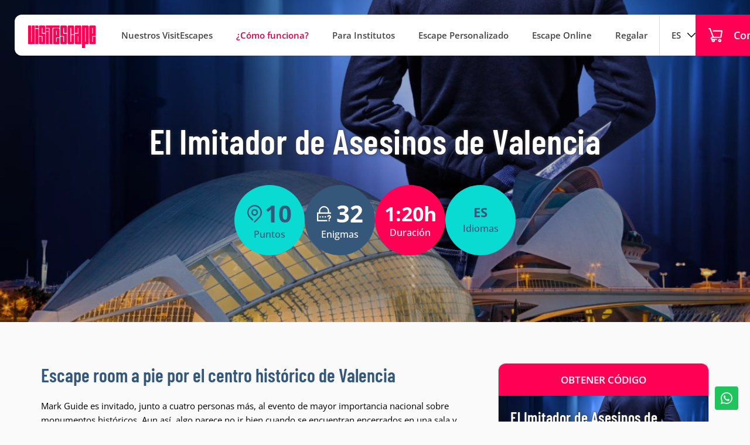

--- FILE ---
content_type: text/html; charset=utf-8
request_url: https://www.visitescape.com/el-imitador-de-asesinos-de-valencia/
body_size: 6950
content:
<!DOCTYPE html>
<html class="no-js nox" lang="es">
<head>
	<meta name="lang" content="es"/>
	<meta name="language" content="es_ES"/>
	<meta http-equiv="Content-Language" content="es"/>
	<meta charset="utf-8">
	<meta http-equiv="X-UA-Compatible" content="IE=edge">
	<meta name="viewport" content="width=device-width, initial-scale=1.0, maximum-scale=1.0, user-scalable=no" />	
	<title>VisitEscape al aire libre: El Imitador de Asesinos de Valencia</title>
	<meta name="description" content="Escape Room al aire libre en Valencia: descubre la historia de los múltiples asesinos en España y las curiosidades más sorprendentes de la ciudad." />
	<link rel="profile" href="http://gmpg.org/xfn/11">
	<link rel="preload" href="https://www.visitescape.com/assets/fonts/barlow-condensed-v11-latin-regular.woff2" as="font" type="font/woff2" crossorigin>
	<link rel="preload" href="https://www.visitescape.com/assets/fonts/barlow-condensed-v11-latin-500.woff2" as="font" type="font/woff2" crossorigin>
	<link rel="preload" href="https://www.visitescape.com/assets/fonts/barlow-condensed-v11-latin-600.woff2" as="font" type="font/woff2" crossorigin>
	<link rel="preload" href="https://www.visitescape.com/assets/fonts/open-sans-v27-latin-regular.woff2" as="font" type="font/woff2" crossorigin>
	<link rel="preload" href="https://www.visitescape.com/assets/fonts/open-sans-v27-latin-500.woff2" as="font" type="font/woff2" crossorigin>
	<link rel="preload" href="https://www.visitescape.com/assets/fonts/open-sans-v27-latin-600.woff2" as="font" type="font/woff2" crossorigin>
	<link rel="alternate" hreflang="es" href="https://www.visitescape.com/el-imitador-de-asesinos-de-valencia/" />
	<link rel="alternate" hreflang="ca" href="https://www.visitescape.com/ca/limitador-dassassins-valencia/" />
	<meta name="robots" content="index,follow" />
	<link rel="canonical" href="https://www.visitescape.com/el-imitador-de-asesinos-de-valencia/" />
	<meta property="og:url" content="https://www.visitescape.com/el-imitador-de-asesinos-de-valencia/" />
	<meta property="og:locale" content="es_ES" />
	<meta property="og:type" content="article" />
	<meta property="og:title" content="VisitEscape al aire libre: El Imitador de Asesinos de Valencia" />
	<meta property="og:image" content="https://www.visitescape.com/fotografies/thumb/617327.jpg" />
	<link rel="preload" href="https://www.visitescape.com/fotografies/thumb/617327.jpg" as="image">
	<meta property="og:image:width" content="800" />
	<meta property="og:image:height" content="450" />
	<meta property="og:description" content="Escape Room al aire libre en Valencia: descubre la historia de los múltiples asesinos en España y las curiosidades más sorprendentes de la ciudad." />	
	<meta property="og:site_name" content="visitescape.com" />
    <meta property="article:publisher" content="https://www.facebook.com/visitescape" />
	<meta name="twitter:card" content="summary" />
    <meta name="twitter:description" content="Escape Room al aire libre en Valencia: descubre la historia de los múltiples asesinos en España y las curiosidades más sorprendentes de la ciudad." />
    <meta name="twitter:title" content="VisitEscape al aire libre: El Imitador de Asesinos de Valencia" />
    <meta name="twitter:image" content="https://www.visitescape.com/fotografies/thumb/617327.jpg" />
	<link rel="image_src" href="https://www.visitescape.com/fotografies/thumb/617327.jpg" />
	<link rel="sitemap" href="https://www.visitescape.com/sitemap.xml" />
	<meta name="generator" content="enricmas.cat">
	<meta name="rating" content="General" />
	<meta name="distributor" content="Global" />
	<meta name="mobile-web-app-capable" content="yes">
	<meta name="apple-mobile-web-app-capable" content="yes">
	<link rel="icon" href="https://www.visitescape.com/assets/img/icons/favicon.ico" sizes="any">
	<link rel="icon" href="https://www.visitescape.com/assets/img/icons/favicon.svg" type="image/svg+xml">
	<style>body.loading * {transition:none !important;}.all{width:100%;overflow-x:hidden;}</style>
	<link href=https://www.visitescape.com/assets/css/plugins.css?v=1.0.3" rel="stylesheet" type="text/css"><link href="https://www.visitescape.com/assets/css/estils.css?v=1.0.3" rel="stylesheet" type="text/css"><link href="https://www.visitescape.com/assets/css/player.css?v=1.0.3" rel="stylesheet" type="text/css"><link href="https://www.visitescape.com/assets/css/item.css?v=1.0.3" rel="stylesheet" type="text/css">	<script>(function(w,d,s,l,i){w[l]=w[l]||[];w[l].push({'gtm.start':new Date().getTime(),event:'gtm.js'});var f=d.getElementsByTagName(s)[0],j=d.createElement(s),dl=l!='dataLayer'?'&l='+l:'';j.async=true;j.src='https://www.googletagmanager.com/gtm.js?id='+i+dl;f.parentNode.insertBefore(j,f);})(window,document,'script','dataLayer','GTM-PGXGK2S');</script>
	<script async src="https://www.googletagmanager.com/gtag/js?id=G-0F8NVHCXC0"></script>
	<script>window.dataLayer = window.dataLayer || []; function gtag(){ dataLayer.push(arguments); }gtag('js', new Date()); gtag('config', 'G-0F8NVHCXC0');</script>
</head>
<body class="loading"><noscript><iframe src="https://www.googletagmanager.com/ns.html?id=GTM-PGXGK2S" height="0" width="0" style="display:none;visibility:hidden"></iframe></noscript><div class="all"><div id="main_menu"><div class="menu"><a title="Home" href="https://www.visitescape.com/" class="logo"><img alt="Logo" src="https://www.visitescape.com/assets/img/logo_header.svg"/></a><ul class="main"><li><a class="" title="Nuestros VisitEscapes" href="https://www.visitescape.com/comprar-visitescapes/">Nuestros VisitEscapes</a></li><li><a class="extra" title="¿Cómo funciona?" href="https://www.visitescape.com/que-es-visitescape/">¿Cómo funciona?</a></li><li><a class="" title="Para Institutos" href="https://www.visitescape.com/rutas-para-grupos-escolares/">Para Institutos</a></li><li><a class="" title="Escape Personalizado" href="https://www.visitescape.com/escape-rooms-a-medida/">Escape Personalizado</a></li><li><a class="" title="Escape Online" href="https://www.visitescape.com/el-asesino-de-las-maravillas-escape-room-online/">Escape Online</a></li><li><a class="" title="Regalar" href="https://www.visitescape.com/regala/">Regalar</a></li><li class="dropdown lang"><a class="lang" href="javascript:;" title="ES">ES</a><ul class="langs"><li><a title="Català" href="https://www.visitescape.com/ca/limitador-dassassins-valencia/" lang="ca" hreflang="ca">Català</a></li></ul></li></ul><a title="Comprar" href="https://www.visitescape.com/comprar-visitescapes/" class="shop"><span>Comprar</span></a></div></div><div class="m_header "><a title="Home" href="https://www.visitescape.com/" class="logo"></a><div id="toggle"></div></div><div id="m_menu" class="bottom_window"><div class="bottom_window_header blue"><div class="langs"><a class="active" title="Español" href="javascript:;">Español</a><a title="Català" href="https://www.visitescape.com/ca/limitador-dassassins-valencia/">Català</a></div><div class="toggle_close"></div></div><div class="bottom_window_content"><div class="m_menu"> <a title="Nuestros VisitEscapes" class=" " href="https://www.visitescape.com/comprar-visitescapes/">Nuestros VisitEscapes</a> <a title="¿Cómo funciona?" class=" extra" href="https://www.visitescape.com/que-es-visitescape/">¿Cómo funciona?</a> <a title="Para Institutos" class=" " href="https://www.visitescape.com/rutas-para-grupos-escolares/">Para Institutos</a> <a title="Escape Personalizado" class=" " href="https://www.visitescape.com/escape-rooms-a-medida/">Escape Personalizado</a> <a title="Escape Online" class=" " href="https://www.visitescape.com/el-asesino-de-las-maravillas-escape-room-online/">Escape Online</a> <a title="Regalar" class=" " href="https://www.visitescape.com/regala/">Regalar</a></div><a title="Comprar" class="mobile_shop" href="https://www.visitescape.com/comprar-visitescapes/">Comprar</a></div></div><main><div class="header"><picture ><source srcset="https://www.visitescape.com/fotografies/mitjanes/617327.jpg" media="(min-width: 1400px)"><source srcset="https://www.visitescape.com/fotografies/petites/617327.jpg" media="(min-width: 1199px)"><source srcset="https://www.visitescape.com/fotografies/thumb/617327.jpg" media="(min-width: 768px)"><img alt="El Imitador de Asesinos de Valencia" src="https://www.visitescape.com/fotografies/thumb/617327.jpg"></picture><h1>El Imitador de Asesinos de Valencia</h1><div class="info_bubbles"><div class="bubble punts"><p>10</p>Puntos</div><div class="bubble enigmas"><p>32</p>Enigmas</div><div class="bubble duracion"><p>1:20h</p>Duración</div><div class="bubble idiomes"><p><span>es</span></p>Idiomas</div></div></div><div class="main"><article><div class="container ampliada_fitxa clear"><div class="ampliada_fitxa clear"><div class="left"><div class="info_bubbles"><div class="bubble punts"><p>10</p>Puntos</div><div class="bubble enigmas"><p>32</p>Enigmas</div><div class="bubble duracion"><p>1:20h</p>Duración</div></div><div class="bloc idiomes_ruta"><label>Idiomas Visitescape</label><div class="langs"><span>Español</span></div></div><div class="bloc"><h2 class="item">Escape room a pie por el centro histórico de Valencia</h2><div class="text">Mark Guide es invitado, junto a cuatro personas más, al evento de mayor importancia nacional sobre monumentos históricos. Aun así, algo parece no ir bien cuando se encuentran encerrados en una sala y con un muerto entre sus pies. Posiblemente, alguno de ellos es el asesino. <br />
<br />
En este <strong>VisitEscape</strong> descifrarás:<br />
<br />
/ Plaza de la Virgen<br />
/ Catedral de Valencia<br />
/ Torre del Micalet<br />
/ Plaza de la Reina<br />
/ Plaza Redonda<br />
/ Mercado Central de Valencia<br />
/ Lonja de la Seda<br />
/ (...)</div></div><div class="bloc"><h3 class="item">Tráiler &quot;El Imitador de Asesinos de Valencia&quot;</h3><div class="audio_container" id="trailer_audio"><audio crossorigin><source src="https://www.visitescape.com/audios/57779trailer-comu.mp3" type="audio/mpeg"></audio></div></div><div class="bloc"><h3 class="item">La Ruta</h3><div id="map"></div></div><div class="bloc"><h3 class="item">Algunos sitios que visitarás</h3><div class="swiper-container full-xs" attr_id="1" attr_tipus="visitas" attr_lg="3" attr_md="3" attr_sm="1" attr_xs="auto"><div class="swiper-wrapper"><div class="swiper-slide item_foto zoom" data-fancybox="item" data-caption="Fuente del Túria" href="https://www.visitescape.com/fotografies/mitjanes/6214413926626040a26c9f7e75k.jpg" style="background-image:url(https://www.visitescape.com/fotografies/thumb/6214413926626040a26c9f7e75k.jpg)"><span>Fuente del Túria</span></div><div class="swiper-slide item_foto zoom" data-fancybox="item" data-caption="Catedral de Valencia" href="https://www.visitescape.com/fotografies/mitjanes/6956849084299956795a6ce956k.jpg" style="background-image:url(https://www.visitescape.com/fotografies/thumb/6956849084299956795a6ce956k.jpg)"><span>Catedral de Valencia</span></div><div class="swiper-slide item_foto zoom" data-fancybox="item" data-caption="Lonja de la Seda" href="https://www.visitescape.com/fotografies/mitjanes/8936152067828953926f9f8d58k.jpg" style="background-image:url(https://www.visitescape.com/fotografies/thumb/8936152067828953926f9f8d58k.jpg)"><span>Lonja de la Seda</span></div><div class="swiper-slide item_foto zoom" data-fancybox="item" data-caption="Torre del Micalet" href="https://www.visitescape.com/fotografies/mitjanes/1595228035990076b592843e4ck.jpg" style="background-image:url(https://www.visitescape.com/fotografies/thumb/1595228035990076b592843e4ck.jpg)"><span>Torre del Micalet</span></div><div class="swiper-slide item_foto zoom" data-fancybox="item" data-caption="Plaza Redonda" href="https://www.visitescape.com/fotografies/mitjanes/6535816653349430a62185dbk.jpg" style="background-image:url(https://www.visitescape.com/fotografies/thumb/6535816653349430a62185dbk.jpg)"><span>Plaza Redonda</span></div><div class="swiper-slide item_foto zoom" data-fancybox="item" data-caption="Mercado Central de Valencia" href="https://www.visitescape.com/fotografies/mitjanes/133584967595691bbb6e4d44ak.jpg" style="background-image:url(https://www.visitescape.com/fotografies/thumb/133584967595691bbb6e4d44ak.jpg)"><span>Mercado Central de Valencia</span></div></div><div class="swiper-pagination swiper-pagination_1 hidden-xs"></div></div></div><div class="bloc"><h3 class="item">Antes de Empezar</h3><div class="text lila"><strong>Inicio:</strong>
<ul>
	<li>El inicio del VisitEscape es en la Plaza de la Virgen, en la Fuente del Túria.</li>
</ul>
<strong>Cuándo hacerlo:</strong>

<ul>
	<li>¡Cuándo quieras!</li>
</ul>
<strong>Sin entradas</strong> - No debes pagar para visitar ningún monumento ;)<br />
<br />
<strong>Tips:</strong>

<ul>
	<li>Recuerda: auriculares, conexión y móvil cargado. Que... si se te acaba la batería en medio del caso, te va a dar más rabia que la gente que no sabe bajar el volumen de su teléfono cuando viaja en transporte público.</li>
	<li>Si te pierdes por las calles de Valencia, ¡recuerda que todos los puntos están geolocalizados!</li>
</ul>
Disfruta del caso. A ver si puedes ayudar a Mark Guide, sin ser tú la siguiente víctima ;) ¡DECODE THE CITY! <br />
<br />
© Copyright 2023 VisitEscape</div></div></div><div class="right " id="fitxa_form"><div class="pay_box"><p class="titol">Obtener código</p> <div class="m_bar">El Imitador de Asesinos de Valencia<div id="fitxa_form_close"></div></div><div class="foto" style="background-image:url(https://www.visitescape.com/fotografies/thumb/617327.jpg)">El Imitador de Asesinos de Valencia</div> <div class="form" id="compra_form"><div class="part1"><div class="help" id="compra_help"><p>Recibirás un correo electrónico con el <strong>código que debes introducir en la aplicación</strong> para poder desbloquear el VisitEscape completo.</p><div class="btn blue bounce_10 open_faq" id="faq_help">Saber más</div></div><p class="form_error_message" id="form_error">Es necesario que rellenes todos los campos obligatorios correctamente.</p><div class="form_bloc nom"><label>Nombre</label><input type="text" id="nom" class="noempty"></input></div><div class="form_bloc mail"><label>E-mail<span>(Donde recibiréis el código)</span></label><input type="text" id="mail" class="noempty" attr_tipus="mail"></input></div><div class="form_bloc mail2"><label>Confirmar E-mail</label><input type="text" id="mail2"  class="noempty" attr_tipus="mail" placeholder="Escribe de nuevo aquí tu e-mail..."></input></div><div class="form_bloc num"><label>¿Cuántas personas sois?</label><div class="tickets_container"><div id="search_mask"></div><div id="tickets" class="tickets" attr_val="1"><b>1</b> ticket<span>13.99€ unidad</span></div><div id="tickets_options" class="options"><div class="option active" attr_val="1" attr_preu="13.99"><b>1</b> ticket<span>13.99€ unidad</span></div><div class="option" attr_preu="6.99" attr_val="2"><b>2</b> tickets<span>6.99€ unidad</span></div><div class="option" attr_preu="6.99" attr_val="3"><b>3</b> tickets<span>6.99€ unidad</span></div><div class="option" attr_preu="6.5" attr_val="4"><b>4</b> tickets<span>6.5€ unidad</span></div><div class="option" attr_preu="6.5" attr_val="5"><b>5</b> tickets<span>6.5€ unidad</span></div><div class="option" attr_preu="6.5" attr_val="6"><b>6</b> tickets<span>6.5€ unidad</span></div><div class="option" attr_preu="6.5" attr_val="7"><b>7</b> tickets<span>6.5€ unidad</span></div><div class="option" attr_preu="6.5" attr_val="8"><b>8</b> tickets<span>6.5€ unidad</span></div><div class="option" attr_preu="6.5" attr_val="9"><b>9</b> tickets<span>6.5€ unidad</span></div><div class="option" attr_preu="6.5" attr_val="10"><b>10</b> tickets<span>6.5€ unidad</span></div><div class="option" attr_max="10" attr_text="consultar" attr_val="99" attr_preu=""><b>+10</b> tickets<span>consultar</span></div></div></div></div><div id="tickets_help" class="tickets_help">Los códigos múltiples deben ser usados el mismo día.</div><div id="tickets_consultar" class="tickets_help">Para packs superiores a 10 unidades disponemos de ofertas especiales.<br />
<a href="mailto:info@visitescape.com?subject=Ofertas&#37;20para&#37;20grupos-&#37;20Informaci&#37;C3&#37;B3n">Contacta con nosotros</a></div><div id="send_regal" class="form_check disabled" attr_val="1">¿Enviar como regalo?<span>+1€</span><p>Mínimo 2 tickets</p></div><div id="regal_help" class="tickets_help extra">Recibirás un enigma personificado con el código de desbloqueo para regalar a quien quieras. Para más información, visita la pestaña REGALA en nuestra web.</div></div><div class="part2"><div id="tickets_info" class="tickets_info"><div class="line">Número de códigos<span id="num_tickets">1</span></div><div class="line">Precio por unidad<span id="preu_unitat">13.99€</span></div><p>Precio Total<span id="preu_total">13.99€</span></p></div><div id="compra_go" class="btn cielo compra">Comprar</div></div></div></div><div class="faq_box" id="faq_box"><p class="titol">¿Tienes dudas?</p><div id="faq_close"></div><div class="continguts"><div class="question active"><p class="q">¿Podemos compartir un ticket?</p><div class="answer"><div>No, deb&eacute;is adquirir tantos c&oacute;digos como personas se&aacute;is.&nbsp;Si compart&iacute;s la experiencia, te vas a perder parte de la inmersi&oacute;n, de la informaci&oacute;n y no podr&aacute;s decidir ciertas preguntas que tienen un toque personal.&nbsp;Si compet&iacute;s o cooper&aacute;is es decisi&oacute;n vuestra ;)</div></div></div><div class="question"><p class="q">¿Se necesita reserva para hacer un VisitEscape?</p><div class="answer"><div>No, &iexcl;lo puedes hacer cuando quieras! Simplemente debes comprar el c&oacute;digo en nuestra web (aprovechando descuentos) o por la APP, e ir a realizar el escape cuando m&aacute;s te apetezca.&nbsp;&iexcl;Tambi&eacute;n tienes la opci&oacute;n de regalarlo!&nbsp;</div></div></div><div class="question"><p class="q">¿Caducan los códigos?</p><div class="answer"><div>No. Lo &uacute;nico que si compr&aacute;is m&aacute;s de un&nbsp;c&oacute;digo a la vez, una vez introducido en un dispositivo, los otros deber&aacute;n ser validados en el mismo d&iacute;a.</div></div></div><div class="question"><p class="q">¿Cuánta gente podemos ser?</p><div class="answer"><div>&iexcl;Las que quer&aacute;is! Si sois m&aacute;s de 10 contacta con nosotros para descuentos especiales.</div></div></div><div class="question"><p class="q">¿Qué necesito para hacer un VisitEscape?</p><div class="answer"><div>Simplemente necesitar&aacute;s tu m&oacute;vil, unos auriculares y conexi&oacute;n a Internet.&nbsp;<br />
Te recomendamos leer el &ldquo;Antes de Empezar&rdquo; de cada ruta para saber si hay informaci&oacute;n adicional.</div></div></div><div class="question"><p class="q">¿Cuál es el nivel de dificultad?</p><div class="answer"><div>Est&aacute; pensado para que todo el mundo lo pueda resolver. A&uacute;n as&iacute;, hay preguntas o alg&uacute;n reto m&aacute;s dif&iacute;cil. Siempre puedes pedir pista, arriesgarte o rendirte (esperamos que no sea el caso).</div></div></div></div></div></div></div><div class="bloc mt30 mb10"><h3 class="item">Otros VisitEscapes que te pueden interesar:</h3><div class="prefitxa"><div class="info"><div class="extra"><label class="city">#EnCasa</label><label class="idiomes">es</label></div><div class="content"><a href="https://www.visitescape.com/el-asesino-de-las-maravillas-escape-room-online/"><h3>El Asesino de las Maravillas</h3></a><div class="text">Un asesino parece imitar los sacrificios humanos m&aacute;s macabros que se han realizado en la historia de la humanidad. Por ejemplo, los mayas sacaban el coraz&oacute;n de la v&iacute;ctima a&uacute;n latiendo y empujaban a la v&iacute;ctima por las escaleras, hasta que llegaba a los asistentes de…</div></div><div class="buttons"><a href="https://www.visitescape.com/el-asesino-de-las-maravillas-escape-room-online/" class="btn big red">Más información</a></div></div><div class="foto" style="background-image:url(https://www.visitescape.com/fotografies/thumb/96955el-asesino-de-las-maravillas.jpg)"><div class="preu"><span>Desde</span>5.99€</div></div></div></div></div></article></div><div class="m_compra_comtainer "><div id="m_compra">Comprar VisitEscape</div></div><script>var PUNTS=[{id: '.222.', lat: '39.4764824', lon: '-0.3752762'},{id: '.223.', lat: '39.4764824', lon: '-0.3752762'},{id: '.224.', lat: '39.476101266636', lon: '-0.37515398763'},{id: '.225.', lat: '39.47534444661', lon: '-0.375733820171'},{id: '.226.', lat: '39.475191011895', lon: '-0.375481692524'},{id: '.227.', lat: '39.474835133692', lon: '-0.37536161713'},{id: '.228.', lat: '39.473920007537', lon: '-0.375447447818'},{id: '.229.', lat: '39.4736692', lon: '-0.376527'},{id: '.230.', lat: '39.473435258172', lon: '-0.377889332947'},{id: '.231.', lat: '39.474157018389', lon: '-0.378561430622'},];</script><script>var ITEM=39;</script></main><a id="help" target="_blank" aria-label="Whatsapp" rel="nofollow noopener noreferrer" href="https://wa.me/+34636440727">
				<span class="hidden-xs">Consultas</span>
				<span class="visible-xs">Dudas</span>
			</a><footer><div class="container"><div class="footer_menu"><div class="logo"><img alt="Visitescape" src="https://www.visitescape.com/assets/img/logo_footer.svg"/></div><div class="submenu"><label>Más información</label><a title="¿Cómo funciona?" class="footer" href="https://www.visitescape.com/que-es-visitescape/">¿Cómo funciona?</a><a title="Política de privacidad" class="footer" href="https://www.visitescape.com/politica-de-privacidad/">Política de privacidad</a><a title="Política de devolución" class="footer" href="https://www.visitescape.com/politica-de-devolucion/">Política de devolución</a><a title="Contacto" class="footer" href="mailto:info@visitescape.com">Contacto</a></div><div class="ciutats"><label>Ciudades</label><div class="list"><a title="Barcelona" class="footer" href="https://www.visitescape.com/escape-room-urbanos-barcelona/">Barcelona</a><a title="Madrid" class="footer" href="https://www.visitescape.com/escape-rooms-en-madrid/">Madrid</a><a title="Vilanova i la Geltrú" class="footer" href="https://www.visitescape.com/comprar-visitescapes/">Vilanova i la Geltrú</a><a title="Girona" class="footer" href="https://www.visitescape.com/la-ciudad-falsa/">Girona</a><a title="Bilbao" class="footer" href="https://www.visitescape.com/escape-rooms-en-bilbao/">Bilbao</a><a title="Cardona" class="footer" href="https://www.visitescape.com/el-secuestro-de-la-duquesa-de-cardona/">Cardona</a><a title="Delta de l'Ebre" class="footer" href="https://www.visitescape.com/el-crimen-bajo-tierra/">Delta de l'Ebre</a><a title="Montserrat" class="footer" href="https://www.visitescape.com/el-maleficio-sagrado/">Montserrat</a><a title="Palma" class="footer" href="el-imitador-de-asesinos-de-palma/">Palma</a><a title="Sevilla" class="footer" href="https://www.visitescape.com/escape-rooms-en-sevilla/">Sevilla</a><a title="Valencia" class="footer" href="el-imitador-de-asesinos-de-valencia/">Valencia</a><a title="Zaragoza" class="footer" href="https://www.visitescape.com/el-imitador-de-asesinos-zaragoza/">Zaragoza</a><a title="Terrassa" class="footer" href="https://www.visitescape.com/el-objeto-desaparecido/">Terrassa</a><a title="#EnCasa" class="footer" href="https://www.visitescape.com/el-asesino-de-las-maravillas-escape-room-online/">#EnCasa</a><a title="Mollet" class="footer" href="https://www.visitescape.com/comprar-visitescapes/">Mollet</a><a title="San Nicasio" class="footer" href="https://www.visitescape.com/comprar-visitescapes/">San Nicasio</a><a title="Toledo" class="footer" href="https://www.visitescape.com/comprar-visitescapes/">Toledo</a></div></div></div><div class="sub patro"><div class="left">Para poder vivir la experiencia de hacer un Visitescape es necesario que te descargues nuestra APP.</div><div class="right"><a rel="nofollow noopener noreferrer" href="https://play.google.com/store/apps/details?id=com.visitescape.application" target="_blank" class="footer_app_button android"><label>ANDROID</label>Google Play</a><a rel="nofollow noopener noreferrer" href="https://apps.apple.com/es/app/visitescape/id1547962214" target="_blank" class="footer_app_button ios"> <label>IOS</label>Apple Store</a></div></div><div class="sub"><p>&copy; 2026 Visitescape <span class="enricmas">Developed by: <a title="Programador web Girona freelance" target="_blank" rel="noopener" href="https://enricmas.cat">EM</a></span></p><div class="xarxes"><a href="mailto:info@visitescape.com" title="Email" class="xxss mail"></a><a rel="nofollow noopener noreferrer" title="Facebook" target="_blank" href="https://www.facebook.com/visitescape" class="xxss facebook"></a><a rel="nofollow noopener noreferrer" title="Twitter" target="_blank" href="https://twitter.com/VisitEscape" class="xxss twitter"></a><a rel="nofollow noopener noreferrer" title="Instagram" target="_blank" href="https://www.instagram.com/visitescape/" class="xxss instagram"></a><a rel="nofollow noopener noreferrer" title="Tiktok" target="_blank" href="https://www.tiktok.com/@visitescape?lang=es" class="xxss tiktok"></a></div></div></div></footer><div id="totop"></div><script>var PATH="https://www.visitescape.com/";</script><script src="https://www.visitescape.com/assets/js/plugins.js?s=1.0.3"></script>	<script src="https://www.visitescape.com/assets/js/functions.js?s=1.0.3"></script>	<script src="https://www.visitescape.com/assets/js/main.js?v=1.0.3"></script>	<script src="https://maps.googleapis.com/maps/api/js?key=AIzaSyBaDPjVAFCRhsfxbhsEvj0MPCXMB3jA_fA&v=3&language=ca&region=ES"></script>	<script src="https://www.visitescape.com/assets/js/player.js?v=1.0.3"></script>	<script src="https://www.visitescape.com/assets/js/item.js?v=1.0.3"></script></div></body></html>

--- FILE ---
content_type: text/css; charset=utf-8
request_url: https://www.visitescape.com/assets/css/estils.css?v=1.0.3
body_size: 15529
content:
*, *:before, *:after {
	box-sizing: border-box;
} 

* {
	text-rendering: optimizeLegibility;
	-webkit-font-smoothing: antialiased;
	-moz-osx-font-smoothing: grayscale;
	-webkit-tap-highlight-color: rgba(0,0,0,0);
}

:root {
	--font: #444;
	--grisbg: #fafafa;
	--vermell: #ff0054;
	--vermell2: #da0148;
	--blau: #35587a;
	--blau2: #214261;
	--turquesa: #09dbd3;
	--blau3: #e6e5f4;
	--cielo: #1e88e5;
	--cielo2: #156cb9;

	--lila: #e7eafa;
	--blaufluix: #e4edf4;
	--footer_bg: #21262c;

	--ok_bg: #eaf3ef;
	--ko_bg: #f9e5e6;
	--ok: #357a47;
	--ko: #e44061;
}


html {
	font-size: 100%;
	margin:0;
	padding:0;
	-webkit-touch-callout: none;
	-webkit-overflow-scrolling: touch;	
	touch-action: manipulation;
}

body {
	position:relative;
	font-family:'Open Sans',Helvetica, sans-serif;
	-webkit-overflow-scrolling: touch;
	-webkit-font-smoothing: antialiased;
	-moz-osx-font-smoothing: grayscale;
	margin:0;
	padding:0;
	background-color:var(--grisbg);
	font-size:14px;
	line-height:1.5;
	margin:0;
	font-weight:400;
	padding:0;
	color:var(--font);
}

body.fixat {	
	position:fixed;
	left:0;
	right:0;
}

body.loading * {
	transition:none !important;
}

.all {
	width:100%;
	overflow-x:hidden;
}

.noselect {
	user-select:none !important;
}


h1,h2, h3, h4 {
	margin:0;
	font-family: 'Barlow Condensed', sans-serif;
	font-weight:600;	
	line-height:1.3;
}


h2 { font-size:34px; }
h3 { font-size:30px; }
h4 { font-size:26px; }
h2.big { font-size:40px; }
h3.big { font-size:34px; }
h4.big { font-size:30px; }

.text-center {
	text-align:center;
}

.text-blue {
	color:var(--blau);
}
.text-red {
	color:var(--vermell);
}


*:focus {
    outline: none;
}
body.fixat {	
	position:fixed;
	left:0;
	right:0;
}

body.fixed {
	touch-action: none;
	overflow:hidden;
	overflow-x:hidden;
	overflow-y:hidden !important;
}

.noselect {
	-webkit-touch-callout: none;
	-webkit-user-select: none; 
	-khtml-user-select: none;
	-moz-user-select: none; 
	-ms-user-select: none; 
	user-select: none; 
}

.notrans {
	transition:none !important;
}

a {
	text-decoration:none;
}
a,
a:focus,
a:active,
a:hover {
	text-decoration:none;
	outline:0;
}

label,
span,
p {
	margin:0;
}

button {
	padding: 0;
	border: none;
	background: none;
}

.clearer {
	clear:both;
}
.clear {
	position:relative;
}
.clear:after {
	clear:both;
	display: table;
    content: "";
}

.pr10 { padding-right:10px; }
.pl10 { padding-left: 10px; }
.pr20 { padding-right:20px; }
.pl20 { padding-left: 20px; }
.pr30 { padding-right:30px; }
.pl30 { padding-left: 30px; }
.pr40 { padding-right:40px; }
.pl40 { padding-left: 40px; }
.pr50 { padding-right:50px; }
.pl50 { padding-left: 50px; }
.mr10 { margin-right:10px; }
.ml10 { margin-left: 10px; }
.mr20 { margin-right:20px; }
.ml20 { margin-left: 20px; }
.mr30 { margin-right:30px; }
.ml30 { margin-left: 30px; }
.mr40 { margin-right:40px; }
.ml40 { margin-left: 40px; }
.mr50 { margin-right:50px; }
.ml50 { margin-left: 50px; }
.mt10 { margin-top: 10px !important;}
.mt15 { margin-top: 15px !important;}
.mt20 { margin-top: 20px !important;}
.mt25 { margin-top: 25px !important;}
.mt30 { margin-top: 30px !important;}
.mt35 { margin-top: 35px !important;}
.mt40 { margin-top: 40px !important;}
.mt50 { margin-top: 50px !important;}
.mt60 { margin-top: 60px !important;}
.mt70 { margin-top: 70px !important;}
.mt80 { margin-top: 80px !important;}
.mt90 { margin-top: 90px !important;}
.mt100 { margin-top: 100px !important;}
.mb0 { margin-bottom: 0px !important;}
.mb10 { margin-bottom: 10px !important;}
.mb15 { margin-bottom: 15px !important;}
.mb20 { margin-bottom: 20px !important;}
.mb25 { margin-bottom: 25px !important;}
.mb30 { margin-bottom: 30px !important;}
.mb35 { margin-bottom: 35px !important;}
.mb40 { margin-bottom: 40px !important;}
.mb50 { margin-bottom: 50px !important;}
.mb60 { margin-bottom: 60px !important;}
.mb70 { margin-bottom: 70px !important;}
.mb80 { margin-bottom: 80px !important;}
.mb90 { margin-bottom: 90px !important;}
.mb100 { margin-bottom: 100px !important;}
.pt10 { padding-top: 10px !important;}
.pt15 { padding-top: 15px !important;}
.pt20 { padding-top: 20px !important;}
.pt25 { padding-top: 25px !important;}
.pt30 { padding-top: 30px !important;}
.pt35 { padding-top: 35px !important;}
.pt40 { padding-top: 40px !important;}
.pt50 { padding-top: 50px !important;}
.pt60 { padding-top: 60px !important;}
.pt70 { padding-top: 70px !important;}
.pt80 { padding-top: 80px !important;}
.pt90 { padding-top: 90px !important;}
.pt100 { padding-top: 100px !important;}
.pb10 { padding-bottom: 10px !important;}
.pb15 { padding-bottom: 15px !important;}
.pb20 { padding-bottom: 20px !important;}
.pb25 { padding-bottom: 25px !important;}
.pb30 { padding-bottom: 30px !important;}
.pb35 { padding-bottom: 35px !important;}
.pb40 { padding-bottom: 40px !important;}
.pb50 { padding-bottom: 50px !important;}
.pb60 { padding-bottom: 60px !important;}
.pb70 { padding-bottom: 70px !important;}
.pb80 { padding-bottom: 80px !important;}
.pb90 { padding-bottom: 90px !important;}
.pb100 { padding-bottom: 100px !important;}
.sep_10 {display:block;width:100%;height:10px;}
.sep_15 {display:block;width:100%;height:15px;}
.sep_20 {display:block;width:100%;height:20px;}

.row_5 {
	margin-left:-5px;
	margin-right:-5px;
}
.row_5 div[class^="col-"], 
.row_5 div[class*=" col-"] {
    padding-left: 5px;
	 padding-right: 5px;
}
.row_10 {
	margin-left:-10px;
	margin-right:-10px;
}
.row_10 div[class^="col-"], 
.row_10 div[class*=" col-"] {
    padding-left: 10px;
	 padding-right: 10px;
}
.row_20 {
	margin-left:-20px;
	margin-right:-20px;
}
.row_20 div[class^="col-"], 
.row_20 div[class*=" col-"] {
    padding-left: 20px;
	 padding-right: 20px;
}
.row_25 {
	margin-left:-23px;
	margin-right:-23px;
}
.row_25 div[class^="col-"], 
.row_25 div[class*=" col-"] {
    padding-left: 25px;
	 padding-right: 25px;
}
.row_30 {
	margin-left:-30px;
	margin-right:-30px;
}
.row_30  div[class^="col-"], 
.row_30  div[class*=" col-"] {
    padding-left: 30px;
	 padding-right: 30px;
}
.row_40 {
	margin-left:-40px;
	margin-right:-40px;
}
.row_40  div[class^="col-"], 
.row_40  div[class*=" col-"] {
    padding-left: 40px;
	 padding-right: 40px;
}
.row_50 {
	margin-left:-50px;
	margin-right:-50px;
}
.row_50  div[class^="col-"], 
.row_50  div[class*=" col-"] {
    padding-left: 50px;
	padding-right: 50px;
}

.row_v {
	display: flex;
    align-items: center; 
}



.grid {
	display:grid;
}
.grid:before,
.grid:after {
	display:none;
}
.grid.auto {
	grid-template-columns: repeat(auto-fit, minmax(1px, 1fr));
}

.gap10 { gap:10px; }
.gap20 { gap:20px; }
.gap30 { gap:30px; }
.gap40 { gap:40px; }
.gap50 { gap:50px; }


.lazy {
	opacity:0;
	transition:opacity ease .5s;
}
.lazy.loaded {
	opacity:1;
}

.lazy_foto {
	opacity:0;
	transition:opacity ease .5s;
}
.lazy_foto.loaded {
	opacity:1;
}
.lazy img,
.lazy2 img {
	position:absolute;
	left:0;
	top:0;
	width: 100%;
    height: 100%;
    object-fit: cover;
}

picture {
    min-width: 100%;
} 

picture img {
	position: absolute;
	left: 0;
	top: 0;
	width: 100%;
	height: 100%;
	object-fit: cover;
	z-index:0;
}

img.responsive {
	width:100%;
}

select {
	background-color:#fff;
}

.nomargin {
	margin:0 !important;
}
.nopadding {
	padding:0 !important;
}
.nopadding-top {
	padding-top:0 !important;
}
.nopadding-bottom {
	bottom-top:0 !important;
}


.all {
    width: 100%;
    overflow-x: hidden;
}


.m_header {
	display:none;
}
.bottom_window {
	display:none;
}

.menu  ul, .menu  li {
    list-style: none;
    padding: 0;
    margin: 0;
}


#main_menu {
	position:absolute;
	z-index:100;
	padding:0 30px 0 30px;
	top:30px;
	left:0;
	right:0;
	background-color:transparent;
	transition:all ease 0.2s;
}
#main_menu.sticked {
	background-color:#fff;
	padding:0;
	box-shadow:0 2px 2px 0 rgba(0, 0, 0, 0.1);
}

.menu {
	background-color:#fff;
	border-radius:12px;
	height:75px;
	font-weight:600;
	font-size:16px;
	width:100%;
	display:flex;
	justify-content:space-between;
	gap:20px;
}
.menu a.logo {
	height:75px;
	display: flex;
	align-items: center;
	padding:0 23px;
	flex-shrink: 0;
}

.menu a.logo img {
	height:44px;
}

.menu a.shop {
	height:75px;
	display: flex;
	align-items: center;
	padding:0 25px 0 65px;
	background-color:var(--vermell);
	background-image:url(../img/cart_white.svg);
	background-position:center left 22px;
	background-size:auto 24px;
	background-repeat:no-repeat;
	color:#fff;
	border-top-right-radius: 12px;
	border-bottom-right-radius: 12px;
	transition: all ease 0.2s;
	flex-shrink: 0;
	font-size:18px;
}

.sticked a.shop {
	border-radius: 0;
	padding:0 40px 0 80px;
	background-position:center left 27px;
	background-size:auto 26px;
}

.menu a.shop:hover {
	background-color:var(--vermell2);
}

.menu ul.main {
	flex:1;
	display:flex;
    justify-content: flex-end;
	gap:15px;
	background-color:#fff;
	margin:0;
	padding:0;
}
.menu ul > li {
	position:relative;
	display:block;
	height:75px;
	position: relative;
	color:var(--font);
}

.menu li.lang {
	border-left:1px solid #ddd;
}

.menu ul > li a {
	display:block;
	line-height:75px;
	color:var(--font);
	white-space: nowrap;
	overflow: hidden;
	text-overflow: ellipsis;
	padding:0 20px;
}
.menu ul > li a.extra {
	color:var(--vermell2);
}
.menu ul > li > ul {
	position: absolute;
    left: 0px;
    top: 100%;
    z-index: 100;
    display: block;
    background: #ffffff;
    transition: all 0.2s ease;
	border-radius:12px;
	padding:10px 15px;
	max-width:unset;
	transform:translateY(22px);
	visibility:hidden;
	opacity:0;
	box-shadow:0 0 4px rgba(0, 0, 0, 0.2);
}

.menu ul > li:hover > ul {
	visibility:visible;
	transform:translateY(12px);
	opacity:1;
}

.menu ul > li > ul > li {
	position:relative;
	display:block;
	float:none;
	padding:0;
	height:auto;
	border-bottom:1px solid #f1f1f1;
	text-align:left;
}
.menu ul > li > ul > li:last-of-type {
	border:0;
}
.menu ul > li > ul > li:hover {
	background-color:#fcfcfc;
}

.menu ul > li > ul > li a {
	line-height:56px;
	padding:0 15px;
}

.menu ul > li a:hover {
	color:var(--vermell2);
}

.menu ul > li.dropdown {
	background-image:url(../img/down.svg);
	background-position:center right;
	background-size:auto 8px;
	background-repeat:no-repeat;
	padding-right:5px;
}
.menu ul > li.dropdown:hover {
	background-image:url(../img/down_red.svg);
}


.header {
	position:relative;
	z-index:1;
	width:100%;
	display: flex;
	align-items: center;
	justify-content: center;
	min-height:550px;
	flex-direction:column;
	text-align:center;
	color:#fff;
	z-index:1;
	padding:0 10%;
	background-color:var(--blau);
}

.header picture:after {
	content:"";
	position:absolute;
	top:0;
	left:0;
	right:0;
	bottom:0;
	background:rgba(0, 0, 0, 0.2);
	z-index:0;
	pointer-events:none;
}

.header h1 {
	font-weight: 600;
    font-family: 'Barlow Condensed', sans-serif;
    letter-spacing: 0.5px;
	font-size:60px;
	line-height:1.2;
	margin:80px 0 25px 0;
	z-index:2;
	text-shadow: 0px 0px 6px #333;
}
.header h2 {
	font-family:'Open Sans',Helvetica, sans-serif;
	font-weight:400;
	font-size:24px;
	line-height:1.5;
	padding:0 10%;
	z-index:2;
	text-shadow: 0px 0px 6px #333;
}

.header.nofoto {
	min-height:auto;
	height:380px;
	padding:100px 0 20px 0;
}
.header.nofoto h1 {
	margin:0 !important;
}
.header.nofoto h2 {
	margin:10px 0 0 0;
}

.header picture {
	z-index: -1;
}



.swiper-box {
	position:relative;
}

.swiper-container {
	width:100%;
	overflow:hidden;
}
.swiper-container.full {
	overflow: visible;
}
.swiper-slide {
	background-position: center;
	background-size: cover;
	user-select:none;
	position:relative;
}

.swiper-slide a.full {
	position:absolute;
	top:0;
	left:0;
	right:0;
	bottom:0;
}
.zoom {
	cursor: url(../img/cursor_lupa.png) 11 11, auto !important;
}


.main {
	position:relative;
	z-index:2;
	padding:70px 0 30px 0;
	background-color: var(--grisbg);
}

.bloc {
	margin:0 0 80px 0;
}

.bloc .titol {
	margin:0 0 40px 0;
}

.ytb {
	width:100%;
	height:400px;
	border-radius:20px;
}

.btn {
	display:inline-block;
	border-radius:8px;
	color:#fff;
	font-size:15px;
	font-weight:500;
	padding:12px 25px;
	transition:background-color ease 0.2s;
	background-color:var(--vermell);
	cursor:pointer;
	user-select:none;
	overflow:hidden;
	position:relative;
	user-select:none;
}
a.btn { 
	color:#fff !important;
	text-decoration:none !important;
}
.btn:active,
.btn:focus,
.btn:hover {
	color:#fff;
}
.btn.big {
	padding:14px 35px;
	font-size:16px;
}
.btn.red {
	background-color:var(--vermell);
}
.btn.blue {
	background-color:var(--blau);
}
.btn.cielo {
	background-color:var(--cielo);
}
.btn:focus,
.btn:hover,
.btn.red:focus,
.btn.red:hover {
	background-color:var(--vermell2);
}
.btn.blue:focus,
.btn.blue:hover {
	background-color:var(--blau2);
}
.btn.cielo:focus,
.btn.cielo:hover {
	background-color:var(--cielo2);
}

.btn.mail {
	background-image:url(../img/mail_white.svg);
	background-repeat:no-repeat;
	background-size:24px auto;
	background-position: center left 15px;
	padding-left:55px;
}


.prefitxa {
	border-radius:16px;
	overflow:hidden;
	box-shadow: 0px 0px 5px 0px #ccc;
	height:420px;
	display:flex;
	margin:0 0 50px 0;
	gap:60px;
	transition:box-shadow ease 0.1s;
	background-color:#fff;
}
.prefitxa.swiper-slide {
	margin:0 45px 0 0;
}
.prefitxa.swiper-slide:last-of-type {
	margin:0;
}

.prefitxa:hover {
	box-shadow: 0px 0px 7px 0px #aaa;
}
.prefitxa .foto {
	background-position:center center;
	background-size:cover;
	padding:30px;
	flex:1;
	height:100%;
	position:relative;
	overflow:hidden;
}
.prefitxa .info {
	padding:40px 0px 40px 40px;
	width:36%;
	display: flex;
	justify-content: space-between;
	flex-direction:column;
	color:var(--blau);
}


.prefitxa h3 {
	font-family:'Open Sans',Helvetica, sans-serif;
	font-size:30px;
	line-height:38px;
	font-weight:600; 
	margin:0 0 22px 0;
	color:var(--vermell);
	display: -webkit-box;
    -webkit-line-clamp: 3;
    -webkit-box-orient: vertical;
	overflow:hidden;
}
.prefitxa .text {
 	display: -webkit-box;
    -webkit-line-clamp: 3;
    -webkit-box-orient: vertical;
    overflow: hidden;
	font-size:16px;
	line-height:1.6;
	color:var(--blau);
	margin:0 !important;
}
.prefitxa .content {
	margin:0 0 20px 0;
}
.prefitxa.vertical .content {
	margin:0;
}
.prefitxa .text b {
	display:block;
	margin:-5px 0 8px 0;
}

.prefitxa.right .info {
	order:2;
	padding:50px 50px 40px 0
}
.prefitxa .extra label {
	display:inline-block;
	margin:0 23px 0 0;
	height:35px;
	line-height:35px;
	text-transform:uppercase;
	font-size:15px;
	background-position: center left;
	background-repeat:no-repeat;
	background-size:auto 28px;
	padding:0 20px 0 40px;
	border-right:2px solid #ccc;
	max-width:50%;
	overflow: hidden;
	white-space: nowrap;
	text-overflow: ellipsis;
}
.prefitxa .extra label:last-of-type {
	border:0;
	margin-right:0;
}

.prefitxa label.city {
	background-image:url(../img/point_blue.svg);
}
.prefitxa label.idiomes {
	background-image:url(../img/langs_blue.svg);
	padding-left:44px;
	background-size:auto 30px;
}

.prefitxa .preu {
	position:absolute;
	font-weight:600;
	top:30px;
	right:30px;
	color:#fff;
	background-color:var(--cielo);
	font-size:20px;
	line-height:20px;
	padding:15px 20px;
	border-radius:6px;
}
.prefitxa .preu span {
	font-size:14px;
	font-weight:500;
	margin:0 7px 0 0;
}

.prefitxa.vertical {
	width:100%;
	flex-direction:column;
	height: 650px;
	gap:0;
}
.prefitxa.vertical .foto {
	width:100%;
	height:280px;
	flex:unset;
}
.prefitxa.vertical .info {
	width:100%;
	flex:1;
	padding:40px;
}

.prefitxa.swiper-slide {
	width:500px;
}

.prefitxa.vertical h3 {
	font-size:26px;
	line-height:36px;
	margin:-5px 0 20px 0;
	color:var(--vermell);
	padding-right:10%;
}
.prefitxa.vertical .text {
    -webkit-line-clamp: 3;
	font-size:16px;
}
.prefitxa.vertical.swiper-slide .text {
    -webkit-line-clamp: 2;
}

.prefitxa.vertical.swiper-slide .text b {
	display:none;
}

.prefitxa.vertical .extra label {
	margin:0 22px 0 0;
	height:32px;
	line-height:32px;
	font-size:15px;
	background-size:auto 26px;
	padding:0 18px 0 35px;
	color:var(--blau);
}

.prefitxa.vertical label.city {
	
}
.prefitxa.vertical label.idiomes {
	padding-left:44px;
	background-size:auto 28px;
}
.prefitxa.vertical .preu {
	top:auto;
	right:30px;
	bottom:30px;
}

.prefitxa .ribbon {
	letter-spacing: 0;
    position: absolute;
    z-index: 3;
    top: -2px;
    left: -2px;
    height: 38px;
    line-height: 34px;
    text-align: center;
    background-color: var(--vermell);
    width: 200px;
    text-transform: uppercase;
    font-size: 20px;
    font-weight: 500;
    transform: translateX(-49px) translateY(27px) rotate(-40deg);
    box-shadow: 0px 0px 2px 2px rgb(0 0 0 / 20%);
	font-family: 'Barlow Condensed', sans-serif;
	color:#fff;
}


.banner_button {
	border-radius:12px;
	width:100%;
	height:300px;
	background-position:center center;
	background-size:cover;
	display: flex;
	align-items: center;
	justify-content: center;
	padding:15px;
}
.banner_button span {
    display: inline-block;
    color: #fff;
    font-weight: 500;
    font-size: 19px;
    line-height: 22px;
    padding: 15px 30px;
    border-radius: 6px;
    transition: background-color ease 0.2s;
}

.banner_button.red span {
	background-color:var(--vermell);
}
.banner_button.blue span {
	background-color:var(--blau);
}

.banner_button.red:hover span {
	background-color:var(--vermell2);
}
.banner_button.blue:hover span {
	background-color:var(--blau2);
}


.grid2 {
	grid-column-start: 1;
    grid-column-end: 3;
}
.grid3 {
	grid-column-start: 1;
    grid-column-end: 4;
}
.grid4 {
	grid-column-start: 1;
    grid-column-end: 5;
}

.box {
	padding:60px;
	border-radius:20px;
	margin-left:20px;
	margin-right:20px;
}
.container .box {
	margin-left:0;
	margin-right:0;
}
.box.lila {
	background-color:var(--lila);
}
.box.blue {
	background-color:var(--blau);
	color:#fff;
}
.box.blau {
	background-color:var(--blaufluix);
}
.box .title {
	font-family:'Open Sans',Helvetica, sans-serif;
	font-size:26px;
	font-weight:600;
	margin:0 0 35px 0;	
}
.box .text {
	color:var(--blau);
	font-size:16px;
}
.box .btn {
	margin:50px 0 0 0;	
}


.swiper-pagination {
	position:relative;
	bottom:0;
	margin:30px 0 0 0;
}
.swiper-pagination-bullet-active {
    background-color:var(--blau);
}


.box_opinion {
	margin:5px 0 0 0;
	background-color:#fff;
	border-radius:4px;
	box-shadow: 0px 0px 5px 0px #ccc;
	padding:35px;
	display:flex;
	flex-direction:column;
	justify-content:center;
	gap:20px;
	height:300px;
}
.box_opinion .nota {

}
.box_opinion .nota span {
	display:inline-block;
	width:20px;
	height:20px;
	margin:0 3px 0 0;
	background:url(../img/star.svg) center center no-repeat;
	background-size:cover;
}
.box_opinion .text {
	font-size:15px;
	line-height:22px;
	display: -webkit-box;
    -webkit-line-clamp: 6;
    -webkit-box-orient: vertical;
	overflow:hidden;
}
.box_opinion .author {
	color:#000;
	font-weight:600;
	font-size:16px;
	margin:0;
}


.help_box {
	background-color:var(--blau);
	color:#fff;
	margin:0 20px;
	border-radius:16px;
	padding:60px 0;
	display:flex;
	background-image:url(../img/map.png);
	background-position: center right 30px;
	background-repeat:no-repeat;
	background-size:auto calc(100% - 60px);
	display: flex;
	justify-content: center;
	flex-direction:column;
	min-height:450px;
}

.help_box.bg2 {
	background-image:url(../img/decode.png);
	background-position: center right 15%;
	background-size:auto 70%;
}

.help_box .info {
	width:40%;
}

.help_box p {
	font-size:30px;
	font-weight:600;
	margin:0 0 25px 0;
}
.help_box .text {
	font-size: 16px;
}
.help_box .btn {
	margin:40px 0 0 0;
}


footer {
	background-color:var(--footer_bg);
	color: #fff;
    margin: 0 20px 20px 20px;
    border-radius: 16px;
	padding:65px 0 50px 0;
}
.footer_menu {
	display:grid;
	grid-template-columns: 1fr 1fr 2fr;
	gap:60px;
}

.footer_menu .logo img {
	width:80%;
	margin:8px 0 0 0;
}

.footer_menu .ciutats .list {
	display:grid;
	grid-template-columns: 1fr 1fr 1fr;
	gap:0 30px;
}
footer label {
	font-weight:600;
	font-size:20px;
	margin:0 0 10px 0;
}
a.footer {
	display:block;
	color:#fff;
	font-size:16px;
	padding:8px 0;
}
a.footer:hover {
	text-decoration:underline;
}
footer .sub {
	margin:40px 0 0 0;
	padding:25px 0 0 0;
	border-top:1px solid #3b414b;
	display:flex;
	align-items: center;
  	justify-content: space-between;
}
footer .sub span {

}
footer .xarxes {

}
a.xxss {
	display:inline-block;
	width:38px;
	height:38px;
	margin:0 0 0 12px;
	background-position:center center;
	background-size:cover;
	background-repeat:no-repeat;
	transform:translateY(0);
	transition:transform ease 0.2s;
}

a.xxss:hover {
	transform:translateY(-10px);
}
a.xxss.mail {
	background-image:url(../img/xxss_mail.svg);
}
a.xxss.facebook {
	background-image:url(../img/xxss_facebook.svg);
}
a.xxss.twitter {
	background-image:url(../img/xxss_twitter.svg?v=1.1);
}
a.xxss.instagram {
	background-image:url(../img/xxss_instagram.svg);
}
a.xxss.tiktok {
	background-image:url(../img/xxss_tiktok.svg);
}

#totop{
	position:fixed;
	bottom:70px;
	right:20px;
	width:40px;
	height:40px;
	color:#ffffff;
	font-size:20px;
	text-transform:uppercase;
	line-height:40px;
	text-align:center;
	z-index:100;
	cursor:pointer;
	visibility:hidden;
	opacity:0;
	border-radius:4px;
	background-color:rgba(0, 0, 0, 0.5);
	transition:background ease 0.2s, opacity ease 0.2s;	
	background-image: url(../img/totop.svg);
	background-size:12px auto;
	background-position:center center;
	background-repeat:no-repeat;
}

#totop:hover{
	color:#ffffff;
	background-color:var(--vermell);
}
#totop.active {
	visibility:visible;
	opacity:1;
}

span.enricmas {
	border-left:1px solid #ccc;
	padding-left:12px;
	margin-left:7px;
}
span.enricmas a {
	font-weight:600;
	color:#fff;
}
span.enricmas a:hover {
	text-decoration:underline;
}


p.form_error_message {
	display:none;
    background-color: #ffefef;
	color:#ca2626;
    border: 1px solid #ca2626;
    padding: 15px;
	margin:0 0 22px 0;
	text-align:center;
	border-radius:4px;
	font-weight:500;
}
p.form_error_message.active {
	display:block;
}

input {
    width:100%;
    -webkit-appearance: none;
    border:1px solid #bbb;
    border-radius:6px;
    font-size:14px;
    line-height:20px;
    padding:15px;
}
input:hover {
    border-color:#888;
}
input:active {
    border-color:#666;
}
input.error {
	border:2px solid #d26d6d !important;
}


.btn.loading:after {
	content:"";
	position:absolute;
	top:0;
	left:0;
	right:0;
	bottom:0;
	z-index:2;
	background-color:var(--vermell2);
}
.btn.loading:before {
	content:"";
	position:absolute;
	z-index:3;
	top:50%;
	left:50%;
	margin:-16px 0 0 -16px;
    border: 3px solid transparent;
    border-top: 3px solid #fff;
    border-radius: 50%;
    width: 32px;
    height: 32px;
    animation: spin 1s linear infinite;	
}
.btn.red:after {
	background-color:var(--vermell2);
}
.btn.blue:after {
	background-color:var(--blau2);
}
.btn.cielo:after {
	background-color:var(--cielo2);
}



.city_filters {
	margin:0 0 35px 0;
}
.city_filter {
	display:inline-block;
	width:auto;
	background-color:var(--blau);
	padding:0 25px 0 53px;
	color:#fff;
	line-height:56px;
	border-radius:6px;
	cursor:pointer;
	font-size:16px;
	background-position: center left 15px;
	background-repeat:no-repeat;
	background-size:auto 26px;
	background-image:url(../img/point_white.svg);
	margin:0 20px 0 0;
}
.city_filter:last-of-type {
	margin:0;
}
.city_filter.inactive {
	background-color:#bfbfbf;
}
.city_filter:active {
	animation: bounce_5 0.3s 1 forwards;
}

.city_filter:hover {
	background-color:var(--blau2);
}
.city_filter.all {
	background-image:none;
	padding:0 25px;
	text-transform:uppercase;
	font-weight:600;
}

.city_filters.shop {
	margin:30px 0;
	display: grid;
    justify-content: space-evenly;
}

.save_tooltip {
	position:fixed;
	z-index:9999;
	bottom:20px;
	right:20px;
	border-radius:25px;
	background:rgba(0, 0, 0, 0.7);
	color:#fff;
	padding:15px 40px;
	text-align:center;
	visibility:visible;
	opacity:1;
	animation: tool_desappear 2s 1 forwards !important;
	font-weight:500;
}


article ul {
	margin:20px 0 23px 0;
	padding-inline-start: 30px;
}
article ul>li {
	margin:0 0 4px 0;
}


@keyframes tool_desappear {
	0% 		{ opacity:1; visibility:visible;}
	80% 	{ opacity:1; visibility:visible; }
	99% 	{ opacity:0; visibility:visible; }
	100% 	{ opacity:0; visibility:hidden;	}
}

.fancybox-image, .fancybox-spaceball {
	border-radius:12px;
}


/* COM FUNCIONA */
#comfunciona {
	margin:20px 0 10px 0;
}
#comfunciona .swiper-wrapper {

}
#comfunciona .swiper-slide {
	width:300px;
	margin:0 45px 0 0;
	color: var(--blau);
	display:flex;
	flex-direction:column;
	gap:12px;
	height: auto;
}
#comfunciona .swiper-slide p {
	font-size: 20px;
	font-weight: 600;
    line-height: 28px;
	margin:0;
	color: var(--vermell);
	padding-right:20%;
}
#comfunciona .swiper-slide .text {
	font-size: 14px;
	line-height: 20px;
}
#comfunciona .swiper-slide a {
	margin-top:auto;
}
#comfunciona .swiper-slide img {
	width:100%;
	margin-top:10px;
}


footer .sub.patro {
	padding:25px 0 0 0;
	margin-bottom:-15px;
	line-height:1.6;
	gap:30px;
}

footer .sub.patro .left {
	flex:1;	
}

footer .sub.patro .right {
	width:400px;
	max-width:100%;
	display:grid;
	grid-template-columns: 1fr 1fr;
	gap:20px;
	align-items: center;
	justify-content: center;
}

footer .sub.patro .right img {
	width:100%;
}



/* SHOP LIST ITEMS */

.header.shop {
	height:auto;
	min-height:auto;
	padding:145px 0 55px 0;
	gap:10px;
	background: rgb(13,48,76);
	background: linear-gradient(90deg, rgba(13,48,76,1) 46%, rgba(152,33,93,1) 100%);
}
.header.shop h1 {
	margin:0;
	font-size:50px;
}
.header.shop h2 {
	margin:0;
	font-size: 18px;
}

.shop_container {
	display:flex;
	gap:0;
	margin:0 0 60px 0;
}
.shop_container .left {
	flex:1;
	padding: 50px 60px 0 50px;
}
.shop_container .right {
	width: 580px;
	height:calc(100vh - 75px);
	position:relative;
}

#shop_map {
	position:absolute;
	top:0;
	left:0;
	right:0;
	bottom:0;
	opacity:0;
	transition:opacity ease .5s;
}

#shop_map.loaded {
	opacity:1;
}

h2.shop_cat {
	font-size:36px;
	color:var(--blau);
}
h2.shop_cat span {
	color:var(--vermell2);
}
h2.shop_cat a {
	color:var(--vermell2);
	text-decoration:none;
}
h2.shop_cat a:hover {
	color:var(--vermell);
}
.shop_list {
	display:grid;
	grid-template-columns: 1fr 1fr 1fr;
	gap: 45px;
	padding:0;
	margin:20px 0 50px 0;
}
.shop_list .prefitxa {
	margin:0;
}

.prefitxa.shop {
	width:100%;
	height: auto;
	display:flex;
	gap:0;
	flex-direction:column;
}
.prefitxa.shop.bounce {
	animation: bounce_5 0.5s 1 forwards;
}
.prefitxa.shop .foto{
	width:100%;
	height: 210px;
	order:1;
	padding:0;
	display:block;
	flex:unset;
}
.prefitxa.shop .info {
	width:100%;
	padding: 22px 22px 25px 22px;
	display: flex;
	justify-content: space-between;
	flex-direction: column;
	flex:1;
	gap:0;
	order:2;
}
.prefitxa.shop .preu {
    top: 20px;
    right: 20px;
    bottom: auto;
	font-size: 18px;
    line-height: 18px;
    padding: 13px 18px;
}

.prefitxa.shop .extra {
	display:flex;
	align-items: center;
    justify-content: space-between;
	margin:0 0 10px 0;
}
.prefitxa.shop .extra label {
	border:0;
	margin:0;
	padding:0 0 0 30px;
	background-size: auto 24px;
	max-width:fit-content;
}

.prefitxa.shop .extra label.city {
	padding:0 0 0 28px;
}

.prefitxa.shop h3 {
    font-size: 20px;
    line-height: 28px;
    margin: 0 0 12px 0;
	padding:0;
}

.prefitxa.shop .text {
    font-size: 14px;
	line-height:1.5;
}

.prefitxa.shop .btn {
	display:block;
	margin:20px 0 0 0;
	text-align:center;
	padding: 12px 30px;
}

span.clusternum {
	color:#fff;
	font-size:16px;
	text-shadow:0 0 4px rgba(0, 0, 0, 0.8);
}


.howto {
	display:grid;
	grid-template-columns: 1fr 1fr;
	gap:80px;
}
.howto .right {
	background-repeat:no-repeat;
	background-size:80% auto;
	background-position:bottom 10px center;
	background-image:url(../img/howto_bg.png);
}
.howto .step {
	position:relative;
	padding:5px 0 50px 70px;
	color:var(--blau);
}	
.howto .step:last-of-type {
	padding-bottom:0;
}
.howto .step:after {
	content: attr(attr_num);
	position:absolute;
	top:0;
	left:0;
	width:46px;
	height:46px;
	background-color:var(--blau3);
	border-radius:100%;
	display: flex;
	align-items: center;
	justify-content: center;
	font-weight:600;
	font-size:18px;
	z-index:1;
}
.howto .step:before {
	content:"";
	position:absolute;
	z-index:0;
	top:0;
	bottom:0;
	left:22px;
	width:2px;
	background-color:var(--blau3);
}
.howto .step:last-of-type:before {
	display:none;
}
.howto .step p {
	font-weight:600;
	font-size:22px;
	line-height:28px;
	margin:0 0 14px 0;
}
.howto .step .text {
	font-size:15px;
	line-height:22px;
}
.app_buttons {
	display:grid;
	grid-template-columns: 1fr 1fr;
	gap:40px;
}
.app_button {
	display:block;
	height:90px;
	border-radius:10px;
	color:#fff;
	display: flex;
	justify-content: center;
	flex-direction:column;
	padding:0 10px 0 90px;
	font-size:18px;
	font-weight:600;
	cursor:pointer;
	background-position: center left 30px;
	background-repeat:no-repeat;
	background-size:30px auto;
}
.app_button.android {
	background-color:#a4c639;
	background-image:url(../img/android_white.svg);
}
.app_button.ios {
	background-color:#4d6982;
	background-image:url(../img/apple_white.svg);
}
.app_button label {
	font-weight:400;
	font-size:14px;
}
.app_button:hover,
.app_button:visited {
	color:#fff;
}
.app_button:hover {
	box-shadow:0 0 3px rgba(0, 0, 0, 0.5);
}


.footer_app_button {
	background-color:#000;
	border-radius:10px;
	height:65px;
	display:flex;
	background-position:center left 22px;
	background-size:auto 26px;
	background-repeat:no-repeat;
	justify-content:center;
	flex-direction:column;
	gap:2px;
	align-items: flex-start;
	padding:20px 20px 20px 65px;
	color:#fff;
	font-size:14px;
	line-height:18px;
	user-select:none;
}
.footer_app_button label {
	margin:0;
	font-size:16px;
}
.footer_app_button.android {
	background-image:url(../img/android_white.svg);
}
.footer_app_button.ios {
	background-image:url(../img/apple_white.svg);
}

.footer_app_button:hover {
	color:#fff;
	background-color:#333;
}

.footer_bar {
	display:none;
}




.faq_box {
	display:none;
    position:relative;
    margin:40px 0 0 0;
    border-radius: 12px;
    background-color: #fff;
    border: 1px solid #ccc;
    background-color:#fff;
}
.faq_box:after,
.faq_box:before {
    top: -16px;
    left: calc(50%);
    content: "";
    position: absolute;
    margin-left:-12px;
    z-index: 2;
    width: 0;
    height: 0;
    border-left: 12px solid transparent;
    border-right: 12px solid transparent;
    border-bottom: 16px solid var(--lila);
}
.faq_box:before {
     top: -17px;
     border-bottom: 16px solid #bbb;
}
#faq_close {
    display:none;
}

.faq_box p.titol {
     background-color:var(--lila);
    text-align:center;
    overflow: hidden;
    white-space: nowrap;
    text-overflow: ellipsis;
    font-weight:700;
    font-size:16px;
    height:60px;
    color:#000;
    display:flex;
    align-items: center;
    justify-content:center;
    background-image:url(../img/help_blue.svg);
	background-position:center left 15px;
	background-size:auto 30px;
	background-repeat:no-repeat;
    border-top-left-radius: 12px;
    border-top-right-radius: 12px;
    
}
.faq_box .continguts {
    padding:15px 25px 20px 25px;
}
.faq_box .question {
	border-bottom:1px solid #ccc;
}
.faq_box .question:last-of-type {
	border:0;
}
.faq_box .question.active {
	
}
.faq_box .question p {
    position:relative;
    padding:18px 15px 20px 28px;
	color:var(--blau);
	font-weight:600;
	font-size:15px;
    line-height:23px;
	margin:0;
	cursor:pointer;
    user-select:none;
}
.faq_box .question p:hover {
	/*background-color:#f5f5f5;*/
}
.faq_box .question p:after {
    content:"";
    z-index:2;
    position:absolute;
    top:50%;
    left:2px;
    width:12px;
    height:12px;
    background:url(../img/faq_triangle.svg) center center no-repeat;
    background-size: 100% auto;
    margin-top:-6px;
    transform:rotate(0deg);
}

.faq_box .question.number p:after {
   left:auto;
   right:2px;
}

.faq_box .question.number p {
	padding:18px 20px 20px 38px;
}

.faq_box .question.number p:before {
    content: attr(attr_num);
    position: absolute;
    top: 50%;
    left: -3px;
    width: 28px;
    height: 28px;
    background-color: var(--blau3);
    border-radius: 100%;
    display: flex;
    align-items: center;
    justify-content: center;
    font-weight: 600;
    font-size: 14px;
    z-index: 1;
	transform:translateY(-50%);
}

.faq_box .question.active p:after {
    transform:rotate(180deg);
}
.faq_box .question .answer {
	color:#000;
	height:0;
	overflow:hidden;
	transition:height ease 0.2s;
}
.faq_box .question.active .answer {
	height:auto;
}
.faq_box .question .answer div {
	padding:0 0 20px 0;
}

.faq_box .question .answer a {
	color:#000;
	font-weight:600;	
	text-decoration:underline;
}


.faq_box .storebuttons {
	display:flex;
	gap:15px;
	margin:0;
	padding:13px 0 5px 0 !important;
}
.faq_box .storebuttons a {
	text-decoration:none !important;
	color:#fff !important;
	height:66px;
	margin: 0;
	font-size:13px;
	line-height:18px;
	background-position: center left 16px;
    background-size: 22px auto;
	padding: 0 10px 2px 55px;
	width:50%;
}
.faq_box .question .answer a.btn_experiencias {
	display:block;
	background-position: center left 12px;
    background-repeat: no-repeat;
    background-size: auto 22px;
	line-height: 20px;
    padding: 15px 40px 16px 40px;
	margin:13px 0 5px 0;
	text-align:center;
}



#help {
	position:fixed;
	bottom:20px;
	right:20px;
	width:40px;
	height:40px;
	line-height:40px;
	color:#fff;
	z-index:20;
	cursor:pointer;
	border-radius:4px;
	background-color:#1dc55c;
	background-image: url(../img/whatsapp_white.svg);
	background-size:20px auto;
	background-position:center left 10px;
	user-select: none;
	padding:0;
	overflow:hidden;
	transition:all ease 0.2s;
	background-repeat:no-repeat;
}

#help span {
	display:none;
	padding: 0 0 0 43px;
}
#help:hover {
	width:123px;
	transition:all ease 0.3s;
}	
#help:hover span {
	display:block;
}



/* LG */
@media (min-width: 1450px) {
.container {
	width: 1250px;
}
}

/* Portatil */
@media (max-width: 1450px) {
	
	.mt10 { margin-top: 10px !important;}
	.mt15 { margin-top: 14px !important;}
	.mt20 { margin-top: 18px !important;}
	.mt25 { margin-top: 23px !important;}
	.mt30 { margin-top: 27px !important;}
	.mt35 { margin-top: 32px !important;}
	.mt40 { margin-top: 36px !important;}
	.mt50 { margin-top: 45px !important;}
	.mt60 { margin-top: 54px !important;}
	.mt70 { margin-top: 63px !important;}
	.mt80 { margin-top: 72px !important;}
	.mt90 { margin-top: 81px !important;}
	.mt100 { margin-top: 90px !important;}
	.mb10 { margin-bottom: 10px !important;}
	.mb15 { margin-bottom: 14px !important;}
	.mb20 { margin-bottom: 18px !important;}
	.mb25 { margin-bottom: 23px !important;}
	.mb30 { margin-bottom: 27px !important;}
	.mb35 { margin-bottom: 32px !important;}
	.mb40 { margin-bottom: 36px !important;}
	.mb50 { margin-bottom: 45px !important;}
	.mb60 { margin-bottom: 54px !important;}
	.mb70 { margin-bottom: 63px !important;}
	.mb80 { margin-bottom: 72px !important;}
	.mb90 { margin-bottom: 81px !important;}
	.mb100 { margin-bottom: 90px !important;}
	.pt10 { padding-top: 10px !important;}
	.pt15 { padding-top: 14px !important;}
	.pt20 { padding-top: 18px !important;}
	.pt25 { padding-top: 23px !important;}
	.pt30 { padding-top: 27px !important;}
	.pt35 { padding-top: 32px !important;}
	.pt40 { padding-top: 36px !important;}
	.pt50 { padding-top: 45px !important;}
	.pt60 { padding-top: 54px !important;}
	.pt70 { padding-top: 63px !important;}
	.pt80 { padding-top: 72px !important;}
	.pt90 { padding-top: 81px !important;}
	.pt100 { padding-top: 90px !important;}
	.pb10 { padding-bottom: 10px !important;}
	.pb15 { padding-bottom: 14px !important;}
	.pb20 { padding-bottom: 18px !important;}
	.pb25 { padding-bottom: 23px !important;}
	.pb30 { padding-bottom: 27px !important;}
	.pb35 { padding-bottom: 32px !important;}
	.pb40 { padding-bottom: 36px !important;}
	.pb50 { padding-bottom: 45px !important;}
	.pb60 { padding-bottom: 54px !important;}
	.pb70 { padding-bottom: 63px !important;}
	.pb80 { padding-bottom: 72px !important;}
	.pb90 { padding-bottom: 81px !important;}
	.pb100 { padding-bottom: 90px !important;}
	
	h2 { font-size:32px; }
	h3 { font-size:28px; }
	h4 { font-size:24px; }
	h2.big { font-size:38px; }
	h3.big { font-size:32px; }
	h4.big { font-size:28px; }

	.header {
		min-height:500px;
		padding:0 100px;
	}
	.header h1 {
		font-size:54px;
		margin-top:70px;		
	}
	.header h2 {
		font-size:22px;
	}
	.header.nofoto {
		height:320px;
	}
	#main_menu {
		padding:0 25px 0 25px;
		top:25px;
	}
	.menu {
		height:70px;
		font-size:15px;
	}
	.menu a.logo {
		height:70px;
	}
	.menu a.logo img {
		height:44px;
	}

	.menu a.shop {
		height:70px;
		padding:0 25px 0 65px;
	}
	.sticked a.shop {
		padding:0 35px 0 80px;
	}
	.menu ul > li {
		height:70px;
	}
	.menu ul > li a {
		line-height:70px;
	}
	.menu ul > li > ul {
		max-width:unset;
		transform:translateY(20px);
	}
	.menu ul > li:hover > ul {
		transform:translateY(8px);
	}



	.ytb {
		height:360px;
	}

	.prefitxa {
		border-radius:14px;
		height:400px;
		gap:50px;
	}
	.prefitxa.swiper-slide {
		margin:0 40px 0 0;
		width:470px;
	}
	.prefitxa .info {
		padding:40px 0px 35px 40px;
		width:36%;
	}
	.prefitxa h3 {
		font-size:28px;
		line-height:36px;
		margin:0 0 20px 0;
	}
	.prefitxa.right .info {
		order:2;
		padding:40px 40px 35px 0
	}
	.prefitxa.vertical {
		height: 620px;
	}
	.prefitxa.vertical .foto {
		height:270px;
	}
	.prefitxa.vertical .info {
		padding:36px;
	}
	.prefitxa.vertical h3 {
		font-size:25px;
		line-height:34px;
	}
	.banner_button {
		height:280px;
	}
	.banner_button span {
		font-size: 18px;
		padding: 15px 25px;
	}
	.box {
		padding:50px;
	}
	.box .title {
		font-size:24px;
		margin:0 0 32px 0;	
	}
	.box .btn {
		margin:45px 0 0 0;	
	}
	.help_box {
		padding:50px 0;
	}
	.help_box.bg2 {
		background-position: center right 70px;
		background-size: auto 66%;
	}
	.help_box .info {
		width:45%;
	}
	footer {
		padding:60px 0 45px 0;
	}
	.footer_menu {
		gap:50px;
	}
	.footer_menu .ciutats .list {
		gap:0 25px;
	}
	footer label {
		font-size:19px;
	}
	a.xxss {
		width:36px;
		height:36px;
	}

	
	.city_filters.shop {
		margin:30px 0 20px 0;
		display: block;
		justify-content: unset;
		padding-left:20px
	}
	
	.city_filter {
		padding: 0 20px 0 48px;
		line-height:52px;
		font-size:16px;
		background-position: center left 15px;
		background-size:auto 24px;
	}

	#comfunciona .swiper-slide {
		width:280px;
		margin:0 40px 0 0;
	}
	#comfunciona .swiper-slide p {
		font-size: 18px;
		line-height: 26px;
	}

	.shop_container .right {
		width: 450px;
		height:calc(100vh - 70px);
	}

	
	/* SHOP LIST ITEMS */
	.header.shop {
		padding:130px 0 50px 0;
		gap:8px;
	}
	.header.shop h1 {
		font-size:46px;
	}

	.shop_container {
		margin:0 0 50px 0;
	}
	.shop_container .left {
		padding: 40px 35px 40px 30px;
	}
	.shop_container .right {
		width: 380px;
		height:calc(100vh - 70px);
	}
	h2.shop_cat {
		font-size:32px;
	}
	.shop_list {
		grid-template-columns: 1fr 1fr 1fr;
		gap: 25px;
		margin:15px 0 40px 0;
	}
	.prefitxa.shop {
		height:auto;
	}
	.prefitxa.shop .foto{
		height: 200px;
	}
	.prefitxa.shop .info {
		padding: 20px 20px 25px 20px;
	}
	.prefitxa.shop .preu {
		padding: 12px 16px;
	}

	.prefitxa.shop .extra {
		margin:0 0 5px 0;
	}
	.prefitxa.shop .extra label {
		padding:0 0 0 30px;
		background-size: auto 20px;
		font-size:14px;
	}
	.prefitxa.shop .extra label.city {
		padding:0 0 0 25px;
	}
	.prefitxa.shop .extra label.city {
		flex:1;
	}
	.prefitxa.shop h3 {
		font-size: 20px;
		line-height: 26px;
		margin: 0 0 12px 0;
	}
	.howto {
		gap:60px;
	}
	.howto .step {
		padding-bottom:45px;
	}	
	.app_buttons {
		gap:30px;
	}
	.app_button {
		height:85px;
	}

}

/* Tablet horit */
@media (max-width: 1199px) {
	.mt10 { margin-top: 8px !important;}
	.mt15 { margin-top: 12px !important;}
	.mt20 { margin-top: 16px !important;}
	.mt25 { margin-top: 20px !important;}
	.mt30 { margin-top: 24px !important;}
	.mt35 { margin-top: 28px !important;}
	.mt40 { margin-top: 32px !important;}
	.mt50 { margin-top: 40px !important;}
	.mt60 { margin-top: 48px !important;}
	.mt70 { margin-top: 56px !important;}
	.mt80 { margin-top: 64px !important;}
	.mt90 { margin-top: 72px !important;}
	.mt100 { margin-top: 80px !important;}
	.mb10 { margin-bottom: 8px !important;}
	.mb15 { margin-bottom: 12px !important;}
	.mb20 { margin-bottom: 16px !important;}
	.mb25 { margin-bottom: 20px !important;}
	.mb30 { margin-bottom: 24px !important;}
	.mb35 { margin-bottom: 28px !important;}
	.mb40 { margin-bottom: 32px !important;}
	.mb50 { margin-bottom: 40px !important;}
	.mb60 { margin-bottom: 48px !important;}
	.mb70 { margin-bottom: 56px !important;}
	.mb80 { margin-bottom: 64px !important;}
	.mb90 { margin-bottom: 72px !important;}
	.mb100 { margin-bottom: 80px !important;}
	.pt10 { padding-top: 8px !important;}
	.pt15 { padding-top: 12px !important;}
	.pt20 { padding-top: 16px !important;}
	.pt25 { padding-top: 20px !important;}
	.pt30 { padding-top: 24px !important;}
	.pt35 { padding-top: 28px !important;}
	.pt40 { padding-top: 32px !important;}
	.pt50 { padding-top: 40px !important;}
	.pt60 { padding-top: 48px !important;}
	.pt70 { padding-top: 56px !important;}
	.pt80 { padding-top: 64px !important;}
	.pt90 { padding-top: 72px !important;}
	.pt100 { padding-top: 80px !important;}
	.pb10 { padding-bottom: 8px !important;}
	.pb15 { padding-bottom: 12px !important;}
	.pb20 { padding-bottom: 16px !important;}
	.pb25 { padding-bottom: 20px !important;}
	.pb30 { padding-bottom: 24px !important;}
	.pb35 { padding-bottom: 28px !important;}
	.pb40 { padding-bottom: 32px !important;}
	.pb50 { padding-bottom: 40px !important;}
	.pb60 { padding-bottom: 48px !important;}
	.pb70 { padding-bottom: 56px !important;}
	.pb80 { padding-bottom: 64px !important;}
	.pb90 { padding-bottom: 72px !important;}
	.pb100 { padding-bottom: 80px !important;}
	
	.row_10_md {
		margin-left:-10px;
		margin-right:-10px;
	}
	.row_10_md div[class^="col-"], 
	.row_10_md div[class*=" col-"] {
		padding-left: 10px;
		 padding-right: 10px;
	}
	.row_15_md {
		margin-left:-15px;
		margin-right:-15px;
	}
	.row_15_md div[class^="col-"], 
	.row_15_md div[class*=" col-"] {
		padding-left: 15px;
		 padding-right: 15px;
	}
	.row_20_md {
		margin-left:-20px;
		margin-right:-20px;
	}
	.row_20_md div[class^="col-"], 
	.row_20_md div[class*=" col-"] {
		padding-left: 20px;
		 padding-right: 20px;
	}
	.row_25_md {
		margin-left:-23px;
		margin-right:-23px;
	}
	.row_25_md div[class^="col-"], 
	.row_25_md div[class*=" col-"] {
		padding-left: 25px;
		 padding-right: 25px;
	}
	.row_30_md {
		margin-left:-30px;
		margin-right:-30px;
	}
	.row_30_md  div[class^="col-"], 
	.row_30_md  div[class*=" col-"] {
		padding-left: 30px;
		 padding-right: 30px;
	}
	.row_40_md {
		margin-left:-40px;
		margin-right:-40px;
	}
	.row_40_md  div[class^="col-"], 
	.row_40_md  div[class*=" col-"] {
		padding-left: 40px;
		 padding-right: 40px;
	}
	.row_50_md {
		margin-left:-50px;
		margin-right:-50px;
	}
	.row_50_md  div[class^="col-"], 
	.row_50_md  div[class*=" col-"] {
		padding-left: 50px;
		 padding-right: 50px;
	}
	.container {
		width: 100%;
		padding-right: 50px;
   		padding-left: 50px;
	}
	.menu a.shop {
		height:70px;
		width:80px;
		padding:0;
		background-position:center center;
		background-size:auto 28px;
	}
	.menu a.shop span{
		display:none;
	}
	.menu a.logo {
		width:80px;
		margin:0;
		padding:0;
		background-image: url(../img/logo_square_red.svg);
		background-position: center center;
		background-size: auto 32px;
		background-repeat: no-repeat;
	}
	.menu a.logo img {
		display:none;
	}

	h2 { font-size:30px; }
	h3 { font-size:26px; }
	h4 { font-size:22px; }
	h2.big { font-size:36px; }
	h3.big { font-size:30px; }
	h4.big { font-size:26px; }


	.main {
		padding:50px 0 20px 0;
	}
	.bloc {
		margin:0 0 65px 0;
	}
	.box {
		margin-left: 20px;
		margin-right: 20px;
	}
	.bloc .titol {
		margin:0 0 30px 0;
	}
	.ytb {
		border-radius:16px;
	}
	.header {
		min-height:450px;
		padding:0 30px;
	}
	.header h1 {
		font-size:50px;
		margin-top:70px;		
	}
	.header h2 {
		font-size:18px;
		padding:0 10%;
	}
	.header.nofoto {
		height:300px;
		padding:100px 0 10px 0;
	}
	.menu a.logo {
		padding-right:0;
	}
	.menu ul.main {
		display:grid;
		grid-template-columns: repeat(auto-fit, minmax(1px, auto));		
	}
	.menu ul > li a {
		padding: 0 10px;
		text-align:center;
	}
	.menu ul > li > ul > li  a {
		text-align:left;
	}
	.menu li.lang {
		padding-left:13px;
	}
	.menu ul > li.dropdown {
		padding-right:13px;
	}
	.btn {
		font-size:15px;
		padding:12px 22px;
	}
	.btn.big {
		padding:14px 30px;
	}
	.btn.mail {
		padding-left:55px;
	}
	.prefitxa {
		height:380px;
		gap:40px;
	}
	.prefitxa.swiper-slide {
		margin:0 35px 0 0;
	}
	.prefitxa .info {
		padding:30px 0px 30px 30px;
		width:45%;
	}
	.prefitxa h3 {
		font-size:26px;
		line-height:34px;
		margin: 0 0 15px 0;
	}
	.prefitxa.right .info {
		padding:40px 40px 35px 0
	}
	.prefitxa .text {
		font-size: 15px;
		line-height:1.5;
	}

	.prefitxa .extra label {
		margin:0 20px 0 0;
		height:30px;
		line-height:30px;
		font-size:14px;
		background-size:auto 24px;
		padding:0 20px 0 30px;
	}
	.prefitxa .content {
		margin:0;
	}

	.prefitxa label.idiomes {
		padding-left:40px;
		background-size:auto 26px;
	}

	.prefitxa.swiper-slide {
		width:420px;
	}
	.prefitxa.vertical {	
		height: 580px;
	}
	.prefitxa.vertical .foto {
		height:230px;
	}
	.prefitxa.vertical .info {
		padding:30px;
	}
	.prefitxa.vertical h3 {
		font-size:24px;
		line-height:30px;
		margin: -5px 0 15px 0;
	}
	.prefitxa.vertical .text {
		font-size: 15px;
	}

	.prefitxa.vertical .extra label {
		margin:0 18px 0 0;
		height:30px;
		line-height:30px;
		font-size:14px;
		background-size:auto 24px;
		padding:0 18px 0 30px;
	}

	.prefitxa.vertical label.idiomes {
		padding-left:40px;
		background-size:auto 26px;
	}

	.prefitxa .preu {
		top: 25px;
		right: 25px;
	}
	.prefitxa.vertical .preu {
		top: auto;
		right: 25px;
		bottom: 25px;
	}

	.banner_button {
		height:260px;
	}
	.banner_button span {
		font-size: 17px;
	}
	.box .text {
		font-size: 15px;
	}
	.box .title {
		font-size:22px;
		margin:0 0 30px 0;	
	}
	.box .btn {
		margin:35px 0 0 0;	
	}
	.help_box {
		padding:40px 0;
		background-position: center right 25px;
		background-size: auto calc(100% - 50px);
	}
	.help_box.bg2 {
		background-position: center right 50px;
		background-size: auto 50%;
	}
	.help_box .info {
		width:50%;
	}
	.help_box .text {
		font-size: 15px;
	}
	.help_box p {
		font-size: 28px;
		margin: 0 0 22px 0;
	}
	footer {
		padding:50px 0 40px 0;
	}
	.footer_menu {
		gap:40px;
	}
	.footer_menu .ciutats .list {
		gap:0 20px;
	}
	footer label {
		font-size:18px;
	}
	a.footer {
		font-size: 15px;
	}


	.city_filters.shop {
		margin:20px 0 20px 0;
		padding:0;
	}





	/* SHOP LIST ITEMS */
	.header.shop {
		padding:125px 0 45px 0;
		gap:5px;
	}
	.header.shop h1 {
		font-size:42px;
	}
	.header.shop h2 {
		font-size: 16px;
	}
	.shop_container {
		margin:0 0 40px 0;
	}
	.shop_container .left {
		padding: 35px 35px 35px 25px;
	}
	.shop_container .right {
		width: 380px;
	}
	h2.shop_cat {
		font-size:30px;
	}
	.shop_list {
		grid-template-columns: 1fr 1fr;
		gap: 25px;
		margin:15px 0 40px 0;
	}
	.prefitxa.shop {
		height:auto;
	}
	.prefitxa.shop .info {
		width:100%;
		padding: 20px 20px 25px 20px;
	}
	.prefitxa.shop .extra {
		margin:0 0 10px 0;
	}
	.prefitxa.shop .extra label {
		padding:0 0 0 28px;
		margin:0;
		background-size: auto 24px;
	}
	.prefitxa.shop .extra label.city {
		padding:0 0 0 25px;
	}
	.prefitxa.shop h3 {
		font-size: 20px;
		line-height: 30px;
		margin: 0 0 12px 0;
		padding:0;
	}
	.prefitxa.shop .btn {
		margin:20px 0 0 0;
		padding: 12px 30px;
	}
	
	.howto {
		gap:50px;
	}
	.howto .step {
		padding-bottom:40px;
	}	
	.howto .step p {
		font-size: 20px;
		line-height: 26px;
		margin: 0 0 12px 0;
	}

	.howto .step .text {
		font-size: 14px;
		line-height: 20px;
	}
	.app_button {
		padding: 0 10px 0 70px;
		background-position: center left 22px;
		background-size: 27px auto;
	}


}

/* Tablet vert */
@media (max-width: 991px) {	

	.mt10 { margin-top: 8px !important;}
	.mt15 { margin-top: 12px !important;}
	.mt20 { margin-top: 15px !important;}
	.mt25 { margin-top: 19px !important;}
	.mt30 { margin-top: 23px !important;}
	.mt35 { margin-top: 26px !important;}
	.mt40 { margin-top: 30px !important;}
	.mt50 { margin-top: 38px !important;}
	.mt60 { margin-top: 45px !important;}
	.mt70 { margin-top: 53px !important;}
	.mt80 { margin-top: 60px !important;}
	.mt90 { margin-top: 68px !important;}
	.mt100 { margin-top: 75px !important;}
	.mb10 { margin-bottom: 8px !important;}
	.mb15 { margin-bottom: 12px !important;}
	.mb20 { margin-bottom: 15px !important;}
	.mb25 { margin-bottom: 19px !important;}
	.mb30 { margin-bottom: 23px !important;}
	.mb35 { margin-bottom: 26px !important;}
	.mb40 { margin-bottom: 30px !important;}
	.mb50 { margin-bottom: 38px !important;}
	.mb60 { margin-bottom: 45px !important;}
	.mb70 { margin-bottom: 53px !important;}
	.mb80 { margin-bottom: 60px !important;}
	.mb90 { margin-bottom: 68px !important;}
	.mb100 { margin-bottom: 75px !important;}
	.pt10 { padding-top: 8px !important;}
	.pt15 { padding-top: 12px !important;}
	.pt20 { padding-top: 15px !important;}
	.pt25 { padding-top: 19px !important;}
	.pt30 { padding-top: 23px !important;}
	.pt35 { padding-top: 26px !important;}
	.pt40 { padding-top: 30px !important;}
	.pt50 { padding-top: 38px !important;}
	.pt60 { padding-top: 45px !important;}
	.pt70 { padding-top: 53px !important;}
	.pt80 { padding-top: 60px !important;}
	.pt90 { padding-top: 68px !important;}
	.pt100 { padding-top: 75px !important;}
	.pb10 { padding-bottom: 8px !important;}
	.pb15 { padding-bottom: 12px !important;}
	.pb20 { padding-bottom: 15px !important;}
	.pb25 { padding-bottom: 19px !important;}
	.pb30 { padding-bottom: 23px !important;}
	.pb35 { padding-bottom: 26px !important;}
	.pb40 { padding-bottom: 30px !important;}
	.pb50 { padding-bottom: 38px !important;}
	.pb60 { padding-bottom: 45px !important;}
	.pb70 { padding-bottom: 53px !important;}
	.pb80 { padding-bottom: 60px !important;}
	.pb90 { padding-bottom: 68px !important;}
	.pb100 { padding-bottom: 75px !important;}

	.row_10_sm {
		margin-left:-10px;
		margin-right:-10px;
	}
	.row_10_sm div[class^="col-"], 
	.row_10_sm div[class*=" col-"] {
		padding-left: 10px;
		 padding-right: 10px;
	}
	.row_15_sm {
		margin-left:-15px;
		margin-right:-15px;
	}
	.row_15_sm div[class^="col-"], 
	.row_15_sm div[class*=" col-"] {
		padding-left: 15px;
		 padding-right: 15px;
	}
	.row_20_sm {
		margin-left:-20px;
		margin-right:-20px;
	}
	.row_20_sm div[class^="col-"], 
	.row_20_sm div[class*=" col-"] {
		padding-left: 20px;
		 padding-right: 20px;
	}
	.row_25_sm {
		margin-left:-23px;
		margin-right:-23px;
	}
	.row_25_sm div[class^="col-"], 
	.row_25_sm div[class*=" col-"] {
		padding-left: 25px;
		 padding-right: 25px;
	}
	.row_30_sm {
		margin-left:-30px;
		margin-right:-30px;
	}
	.row_30_sm  div[class^="col-"], 
	.row_30_sm  div[class*=" col-"] {
		padding-left: 30px;
		 padding-right: 30px;
	}
	.row_40_sm {
		margin-left:-40px;
		margin-right:-40px;
	}
	.row_40_sm  div[class^="col-"], 
	.row_40_sm  div[class*=" col-"] {
		padding-left: 40px;
		 padding-right: 40px;
	}
	.row_50_sm {
		margin-left:-50px;
		margin-right:-50px;
	}
	.row_50_sm  div[class^="col-"], 
	.row_50_sm  div[class*=" col-"] {
		padding-left: 50px;
		 padding-right: 50px;
	}

	.bloc {
		margin: 0 0 60px 0;
	}

	#main_menu {
		display:none;
	}
	.container {
		width: 100%;
		padding-right: 30px;
   		padding-left: 30px;
	}
	.header h1 {
		margin-top:60px;		
	}
	.header.nofoto {
		height:270px;
		padding:70px 0 20px 0;
	}

	.box {
		padding: 40px;
		margin-left: 0;
		margin-right: 0;
		border-radius:0;
	}
	
	.container .box {
		margin-left:0;
		margin-right:0;
		border-radius:12px;
	}
	.help_box {
		margin-left:30px;
		margin-right:30px;
		padding:40px;
		min-height: 350px;
		background-image:none;
	}
	.help_box.bg2 {
		background-image:none;
	}
	.help_box .info {
		width: 100%;
		text-align:center;
	}
	.help_box p {
		font-size: 26px;
		margin: 0 0 20px 0;
	}

	footer {
		padding: 40px 0 30px 0;
		margin: 0;
		border-radius:0;
	}
	.footer_menu .logo img {
		width: 100%;
		margin: 5px 0 0 0;
	}
	a.footer {
		padding: 5px 0;
		font-size:14px;
	}
	footer .sub {
		margin: 25px 0 0 0;
		padding: 25px 0 0 0;
	}


	


	.m_header {
		display:block;
		position:fixed;
		top:0;
		z-index:100;
		left:0;
		height:70px;
		background-color:var(--vermell);
		right:0;
		box-shadow: 0 2px 2px 0 rgba(0, 0, 0, 0.1);
		background-image:url(../img/logo_header_white.svg);
		background-position:center center;
		background-size:auto 46px;
		background-repeat:no-repeat;
	}

	.m_header.out {
		z-index:0;
	}
	.m_header a.logo {
		position:absolute;
		top:0;
		left:0;
		width:70px;
		height:70px;
		background-image:url(../img/logo_square.svg);
		background-position:center center;
		background-size:auto 32px;
		background-repeat:no-repeat;
	}
	#toggle {
		position:absolute;
		width:70px;
		height:70px;
		top:0;
		right:0;
		background-image:url(../img/menu.svg);
		background-position:center center;
		background-size:auto 26px;
		background-repeat:no-repeat;
	}


	.bottom_window {
		display:block;
		position:fixed;
		z-index:101;
		top:0;
		bottom:0;
		left:0;
		width:100%;
		background-color: #ffffff;
		padding:0;
		transform: translate3d(0, 120%, 0);
		transition: transform .2s ease;	
		overflow:hidden;
	}
	.bottom_window.active {
		transform: translate3d(0, 0, 0);
		transition: transform .3s ease;	
	}
	

	.bottom_window_header {
		width:100%;
		height:70px;
		background-color:var(--vermell);
		display: flex;
    	align-items: center;
	}
	.bottom_window_header.blue {
		background-color:var(--blau);
	}
	.bottom_window_header .langs {

	}

	.bottom_window_header .langs a {
		display:inline-block;
		line-height:50px;
		padding:0 20px;
		font-size:19px;
		font-weight:500;
		color:#fff;
		border-right:1px solid rgba(0, 0, 0 ,0.4);
	}
	.bottom_window_header .langs a.active {
		text-decoration:underline;
	}
	.toggle_close {
		width:70px;
		height:70px;
		background-image:url(../img/close_white.svg);
		background-position:center center;
		background-size:auto 24px;
		background-repeat:no-repeat;
		margin-left: auto;
	}
	.bottom_window_content {
		overflow-x: hidden;
    	overflow-y: scroll;
		-webkit-overflow-scrolling: none;
    	scroll-behavior: smooth;
		position:absolute;
		top:70px;
		bottom:0;
		left:0;
		right:0;
		z-index:1;	
		background-color: #ffffff;	
	}
	.m_menu {
		display:flex;
		flex-direction:column;
		padding:20px 20px 100px 20px;
	}
	.m_menu a {
		border-bottom:1px solid #f1f1f1;
		font-size:18px;
		padding:20px;
		color:#333;
		text-decoration:none;
		font-weight:600;
		overflow: hidden;
		white-space: nowrap;
		text-overflow: ellipsis;
	}
	.m_menu a.extra {
		color:var(--vermell2);
	}
	
	.m_menu a:last-of-type {
		border:0;
	}

	.m_menu a.pare {
		background-image: url(../img/down.svg);
		background-position: center right 15px;
		background-size: auto 12px;
		background-repeat: no-repeat;
	}
	.m_menu a.fill {
		background-color:#f8f8f8;
		border-color:#e4e4e4;
		padding-left: 35px;
		color:#666;
	}
	a.mobile_shop {
		display:block;
		position:fixed;
		z-index:2;
		bottom:0;
		left:0;
		right:0;
		background-color:var(--vermell);
		background-image:url(../img/cart_white.svg);
		color:#fff;
		background-position:center left 20px;
		background-size:auto 32px;
		background-repeat:no-repeat;
		padding:20px 50px;
		font-weight:600;
		font-size:20px;
		text-align:center;
	}
	.m_menu a:active {
		background-color:#eee;
	}

	.city_filters {
		margin:0 0 30px 0;
	}
	.city_filter {
		padding:0 20px 0 45px;
		line-height:52px;
		font-size:16px;
		background-position: center left 13px;
		background-size:auto 24px;
		margin:0 17px 0 0;
	}
	.city_filter.all {
		padding:0 22px;
	}

	.city_filters.shop {
		margin:20px 0 20px 0;
		padding:0;
	}


	.header.shop {
		padding: 100px 0 45px 0;
		gap: 5px;
	}
	.shop_container {
		flex-direction:column;
		margin: 0 0 30px 0;
	}
	.shop_container .left {
		padding: 35px 35px 0 35px;
		order:2;
	}
	.shop_container .right {
		order:1;
		height:300px;
		width:100%;
		position:relative !important;
		top:0 !important;
	}
	.sticky-spacer {
		display:none !important;
	}
	.shop_list {
		gap: 30px;
		margin: 15px 0 45px 0;
	}

	.howto {
		grid-template-columns: 1fr 250px;
		gap: 40px;
	}
	.howto .right {
		background-size: 100% auto;
	}	


	 .faq_box .continguts {
        padding: 10px 20px 15px 20px;
    }
    .faq_box .question p {
        padding: 15px 5px 15px 25px;
        font-size: 14px;
        line-height: 20px;
    }
    .faq_box .question p:after {
        left: 0px;
        width: 10px;
        height: 10px;
        margin-top: -5px;
    }
	
}

/* Mobil */
@media (max-width: 767px) {
	.mt10 { margin-top: 7px !important;}
	.mt15 { margin-top: 10px !important;}
	.mt20 { margin-top: 14px !important;}
	.mt25 { margin-top: 17px !important;}
	.mt30 { margin-top: 21px !important;}
	.mt35 { margin-top: 24px !important;}
	.mt40 { margin-top: 28px !important;}
	.mt50 { margin-top: 35px !important;}
	.mt60 { margin-top: 42px !important;}
	.mt70 { margin-top: 48px !important;}
	.mt80 { margin-top: 56px !important;}
	.mt90 { margin-top: 63px !important;}
	.mt100 { margin-top: 70px !important;}
	.mb10 { margin-bottom: 7px !important;}
	.mb15 { margin-bottom: 10px !important;}
	.mb20 { margin-bottom: 14px !important;}
	.mb25 { margin-bottom: 17px !important;}
	.mb30 { margin-bottom: 21px !important;}
	.mb35 { margin-bottom: 24px !important;}
	.mb40 { margin-bottom: 28px !important;}
	.mb50 { margin-bottom: 35px !important;}
	.mb60 { margin-bottom: 42px !important;}
	.mb70 { margin-bottom: 48px !important;}
	.mb80 { margin-bottom: 56px !important;}
	.mb90 { margin-bottom: 63px !important;}
	.mb100 { margin-bottom: 70px !important;}
	.pt10 { padding-top: 7px !important;}
	.pt15 { padding-top: 10px !important;}
	.pt20 { padding-top: 14px !important;}
	.pt25 { padding-top: 17px !important;}
	.pt30 { padding-top: 21px !important;}
	.pt35 { padding-top: 24px !important;}
	.pt40 { padding-top: 28px !important;}
	.pt50 { padding-top: 35px !important;}
	.pt60 { padding-top: 42px !important;}
	.pt70 { padding-top: 48px !important;}
	.pt80 { padding-top: 56px !important;}
	.pt90 { padding-top: 63px !important;}
	.pt100 { padding-top: 70px !important;}
	.pb10 { padding-bottom: 7px !important;}
	.pb15 { padding-bottom: 10px !important;}
	.pb20 { padding-bottom: 14px !important;}
	.pb25 { padding-bottom: 17px !important;}
	.pb30 { padding-bottom: 21px !important;}
	.pb35 { padding-bottom: 24px !important;}
	.pb40 { padding-bottom: 28px !important;}
	.pb50 { padding-bottom: 35px !important;}
	.pb60 { padding-bottom: 42px !important;}
	.pb70 { padding-bottom: 48px !important;}
	.pb80 { padding-bottom: 56px !important;}
	.pb90 { padding-bottom: 63px !important;}
	.pb100 { padding-bottom: 70px !important;}
	
	.row_10_xs {
		margin-left:-10px;
		margin-right:-10px;
	}
	.row_10_xs div[class^="col-"], 
	.row_10_xs div[class*=" col-"] {
		padding-left: 10px;
		 padding-right: 10px;
	}
	.row_20_xs {
		margin-left:-20px;
		margin-right:-20px;
	}
	.row_20_xs div[class^="col-"], 
	.row_20_xs div[class*=" col-"] {
		padding-left: 20px;
		 padding-right: 20px;
	}
	.row_25_xs {
		margin-left:-23px;
		margin-right:-23px;
	}
	.row_25_xs div[class^="col-"], 
	.row_25_xs div[class*=" col-"] {
		padding-left: 25px;
		 padding-right: 25px;
	}
	.row_30_xs {
		margin-left:-30px;
		margin-right:-30px;
	}
	.row_30_xs  div[class^="col-"], 
	.row_30_xs  div[class*=" col-"] {
		padding-left: 30px;
		 padding-right: 30px;
	}
	.row_40_xs {
		margin-left:-40px;
		margin-right:-40px;
	}
	.row_40_xs  div[class^="col-"], 
	.row_40_xs  div[class*=" col-"] {
		padding-left: 40px;
		 padding-right: 40px;
	}
	.row_50_xs {
		margin-left:-50px;
		margin-right:-50px;
	}
	.row_50_xs  div[class^="col-"], 
	.row_50_xs  div[class*=" col-"] {
		padding-left: 50px;
		padding-right: 50px;
	}

	#totop {
		display:none;	
	}

	h2 { font-size:26px; }
	h3 { font-size:22px; }
	h4 { font-size:18px; }
	h2.big { font-size:28px; }
	h3.big { font-size:24px; }
	h4.big { font-size:20px; }

	
	.main {
		border-top-left-radius: 12px;
		border-top-right-radius: 12px;
		padding:40px 0 20px 0;
		margin-top:-20px;
	}

	.bloc {
		margin:0 0 50px 0;
	}

	.bloc .titol {
		margin:0 0 25px 0;
	}
	.ytb {
		height:300px;
		border-radius:14px;
	}

	.container {
		padding-right: 20px;
		padding-left: 20px;
	}
	.header {
		min-height:400px;
		padding-bottom:20px;
	}
	.header h1 {
		font-size:42px;
		margin:60px 0 20px 0;	
		line-height:1.1;	
	}
	.header h2 {
		font-size:16px;
		padding:0;
	}
	.header.nofoto {
		padding:80px 30px 50px 30px;
		min-height:200px;
		height:auto;
	}
	.header.nofoto h1 {
		font-size:32px;
	}

	.btn {
		font-size:15px;
		padding:13px 22px;
	}
	.btn.big {
		font-size:16px;
		padding:13px 30px;
	}


	.prefitxa {
	    box-shadow: 0px 0px 3px 0px #ccc;
	}

	.prefitxa,
	.prefitxa.vertical {
		width:100%;
		height: auto;
		display:flex;
		margin: 0 0 35px 0;
		border-radius: 12px;
		gap:0;
		flex-direction:column;
	}
	.prefitxa .info,
	.prefitxa.vertical .info,
	.prefitxa.right .info {
		width:100%;
		padding: 20px 20px 23px 20px;
		display: flex;
		justify-content: space-between;
		flex-direction: column;
		flex:1;
		gap:25px;
		order:2;
	}
	.prefitxa .foto,
	.prefitxa.vertical .foto,
	.prefitxa.right .foto {
		width:100%;
		height: 210px !important;
		order:1;
		padding:0;
		display:block;
		flex:unset;
	}

	.prefitxa .extra,
	.prefitxa.vertical .extra {
		height:28px;
		overflow:hidden;
		display: flex;
    	justify-content: space-between;
	}
	.prefitxa .extra label,
	.prefitxa.vertical .extra label {
		margin: 0;
		border:0;
		height: 26px;
		line-height: 26px;
		font-size: 13px;
		background-size: auto 24px;
		padding: 0 0 0 28px;
		font-weight:600;
		max-width:60%;
	}

	.prefitxa .extra label.idiomes,
	.prefitxa.vertical .extra label.idiomes {
		padding-left:35px;
	}
	.prefitxa h3,
	.prefitxa.vertical h3 {
		font-size: 24px;
		line-height: 32px;
		margin:-5px 0 20px 0;
		padding:0;
	}	
	.prefitxa.vertical .text,
	.prefitxa .text {
		font-size: 14px;
		-webkit-line-clamp:3;
	}
	.prefitxa .preu,
	.prefitxa.vertical .preu {
		top: 17px;
		right: 18px;
		bottom: auto;
		padding: 13px 16px;
	}
	.prefitxa .btn,
	.prefitxa.vertical .btn {
		display:block;
		width:100%;
		text-align:center;
		margin-top:5px;
	}

	.prefitxa.swiper-slide {
		width: 88%;
		margin: 0 20px 0 0;
		height: 500px;
	}
	.prefitxa.swiper-slide .foto {
		height: 210px !important;
	}
	.prefitxa.swiper-slide .info {
		height: 290px !important;
		gap:0;
	}
	.prefitxa.swiper-slide .text {
		-webkit-line-clamp: 2;
	}

	.prefitxa.swiper-slide .extra label {
		font-size:13px;
	}

	.banner_button {
		height: 220px;
		
		text-align:center;
	}
	.banner_button span {
		font-size: 16px;
		padding: 12px 15px;
	}
	.box {
		padding: 30px 25px;
	}
	.box .title {
		text-align:center;
		font-size: 20px;
		margin: 0 0 15px 0;
	}
	.box .btn {
		width:100%;
		text-align:center;
	}

	.swiper-container.full-xs {
		overflow: visible;
	}

	.help_box {
		margin-left: 20px;
		margin-right: 20px;
		padding: 30px 10px;
		min-height: unset;
		
	}
	.help_box .info {
		text-align:left;
	}
	.help_box p {
		font-size: 22px;
		margin: 0 0 20px 0;
	}
	.help_box .text {
		font-size: 14px;
	}
	.help_box .btn {
		width:100%;
		text-align:center;
	}

	footer {
		text-align:center;
		padding: 50px 0 105px 0;
	}
	.footer_menu {
		grid-template-columns: 1fr;
		gap: 30px;
	}
	.footer_menu .logo img {
		width: 60%;
	}
	.footer_menu .ciutats .list {
		gap: 3px 15px;
	}
	footer label {
		font-size: 20px;
	}

	footer .sub {
		display:block;
		margin: 30px 0 0 0;
   		padding: 30px 0 0 0;
	}
	footer .sub p {
		display:none;
	}
	a.xxss {
		margin:0 10px;
	}

	.m_header {
		height:55px;
		background-size:auto 36px;
	}
	.m_header a.logo {
		width:55px;
		height:55px;
		background-position:center left 12px;
		background-size:auto 28px;
	}
	#toggle {
		width:55px;
		height:55px;
		background-image:url(../img/menu.svg);
		background-position:center right 12px;
		background-size:auto 22px;
	}


	
	.bottom_window_header {
		height:55px;
	}

	.bottom_window_header .langs a {
		line-height:35px;
		padding:0 15px;
		font-size:16px;
	}

	.toggle_close {
		width:55px;
		height:55px;
		background-size:auto 20px;
	}
	.bottom_window_content {
		top:55px;
	}
	.m_menu {
		padding:15px 10px 80px 10px;
	}
	.m_menu a {
		font-size:16px;
		padding:17px 15px;
	}
	.m_menu a.pare {
		background-position: center right 12px;
		background-size: auto 9px;
	}
	.m_menu a.fill {
		padding-left: 25px;
	}
	a.mobile_shop {
		background-position:center left 20px;
		background-size:auto 28px;
		padding:18px 40px;
		font-size:18px;
	}

	
	.city_filters {
		margin:0 0 25px 0;
	}
	.city_filter {
		padding:0 20px 0 45px;
		line-height:46px;
		font-size:15px;
		background-position: center left 12px;
		background-size:auto 22px;
		margin:0 13px 0 0;
	}
	.city_filter.all {
		padding:0 20px;
	}
	.city_filter:active {
		animation: none;
	}


	.save_tooltip {
		bottom:20px;
		right:20px;
		left:20px;
		padding:16px;
	}

	.prefitxa .ribbon {
		top: -10px;
		left: -10px;
		height: 34px;
		line-height: 30px;
		font-size: 18px;
	}

	article ul {
		margin:15px 0 20px 0;
		padding-inline-start: 25px;
	}
	article ul>li {
		margin:0 0 3px 0;
	}


	.comfunciona {
		color: var(--blau);
		margin:10px 0;
		text-align:center;
	}
	.comfunciona .step {
		margin:0 0 60px 0;
		line-height: 1.5;
	}
	.comfunciona .step:last-of-type {
		margin:0;
	}
	.comfunciona .step p {
		font-size: 22px;
		font-weight: 600;
		color: var(--vermell);
		margin:0 0 10px 0;
	}
	.comfunciona .step .text {
		font-size: 14px;
		margin:0 0 25px 0;
	}
	.comfunciona .step img {
		width:80%;
	}


	footer .sub.patro {
		padding:15px 0 0 0;
		margin-bottom:-10px;
		font-size:13px;
	}

	footer .sub.patro .left {
		width:100%;
		margin:0 0 20px 0;
	}
	footer .sub.patro .right {
		gap:15px;
	}



	.header.shop {
		padding: 80px 0 33px 0;
		gap: 5px;
	}
	.header.shop h1 {
		font-size: 30px;
	}
	.header.shop h2 {
		font-size: 14px;
	}

	.shop_container .right {
		height: 260px;
	}

	.shop_container .left {
		padding: 30px 20px 0 20px;
	}
	h2.shop_cat {
		font-size: 26px;
		line-height:1.5;
	}
	.shop_list {
		display: flex;
		overflow-x: auto;
		gap: 0;
		-webkit-overflow-scrolling: touch;
		-ms-overflow-style: -ms-autohiding-scrollbar;
		width: auto;
		overflow-x: scroll;
		overflow-y: hidden;
		padding: 15px 0;
		margin: 0 -20px 25px -20px;
		scroll-snap-type: x mandatory;
		scroll-behavior: smooth;
		scroll-padding: 0 20px;
	}
	.prefitxa.shop {
		height: auto;
		margin:0;	
	}
	.shop_list .prefitxa {
		width:75%;
	    display: inline-flex;
		min-width: auto;
		flex-shrink: 0;
		scroll-snap-align: start;
		margin: 0 0 0 20px;
	}
	.shop_list .prefitxa:last-of-type {
		margin-right:20px;
	}
	.prefitxa.shop .foto {
		height: 180px !important;
	}	
	.prefitxa.shop h3 {
		font-size: 20px;
		line-height: 30px;
		margin: 0 0 12px 0;
		padding: 0;
		    -webkit-line-clamp: 2;
	}
	.prefitxa.shop .preu {
		top: 15px;
		right: 15px;
		font-size: 17px;
		line-height: 17px;
		padding: 12px 17px;
	}
	.prefitxa.shop .info {
		width: 100%;
		padding: 20px 20px 20px 20px;
		gap:0;
	}
	.prefitxa.shop .extra {
		margin: 0 0 12px 0;
	}
	.prefitxa.shop .text {
	    font-size: 13px;
		line-height: 1.5;
	}
	.prefitxa.shop .btn {
		margin: 17px 0 0 0;
		padding: 11px 20px 12px 20px;
		font-size:15px;
	}


	.howto {
		grid-template-columns: unset;
		gap: 30px;
		margin-top:-10px;
	}
	.howto .right {
		display:none;
	}

	.app_buttons_m {
		margin:20px 0 0 0;
	}
	.app_button {
		height: 80px;
		padding: 0 10px 0 70px;
		background-position: center left 22px;
		background-size: 27px auto;
		margin:15px 0 0 0;
	}
	.howto .step {
		padding: 5px 0 35px 55px;
	}
	.howto .step:after {
		width: 40px;
		height: 40px;
	}
	.howto .step:before {
		left: 20px;
	}
	.howto .step p {
		margin-top:0px;
	}


	.footer_app_button {
		height: 62px;
		background-position: center left 20px;
		background-size: auto 25px;
		padding: 20px 20px 20px 58px;
		font-size: 13px;
		gap:1px;
	}



	.footer_bar {
        display:flex;
        z-index:10;
        position:fixed;
        bottom:0;
        left:0;
        right:0;
        padding:12px;
        background-color:#fff;
        box-shadow: 0 -2px 2px 0 rgba(0, 0, 0, 0.1);
        transform: translate3d(0, 0, 0);
        transition:transform ease 0.2s;
		gap:12px;
    }
    .footer_bar.out {
        transform: translate3d(0, 120%, 0);
    }

	.footer_bar .btn {
		text-overflow: ellipsis;
		overflow: hidden;
		white-space: nowrap;
		text-align:left;
		font-size:14px;
		border-radius:6px;
		background-position:center left 12px;
		background-repeat:no-repeat;
		background-size:auto 22px;
		line-height:20px;
		padding: 13px 16px 14px 40px;
	}
	
	#btn_help {
		/*width:35%;*/
		background-image: url(../img/question_white.svg);
		font-size:11px;
		background-size:auto 18px;
		padding-left:37px;
		background-position:center left 11px;
	}
	.btn_experiencias {
		flex:1;
		background-image: url(../img/point_white.svg?v=1.1);
	}
	

	.faq_box {
		display:block;
        position: fixed;
        z-index: 120;
        bottom: 0;
        left: 0;
        width: 100%;
        background-color: #ffffff;
        padding: 0;
        transform: translate3d(0, 120%, 0);
        transition: transform .3s ease, box-shadow .2s ease;		
        margin:0;      
        border:0;
        box-shadow:0 0 2000px 2000px rgba(0, 0, 0, 0);
        border-bottom-left-radius: 0;
        border-bottom-right-radius: 0;
    }

    
   	.faq_box:after,  
    .faq_box:before {
        display:none;
    }

    .faq_box.active {
		transform: translate3d(0, 0, 0);
		transition: transform .3s ease, box-shadow .2s ease;		
        box-shadow:0 0 2000px 2000px rgba(0, 0, 0, 0.4);
    }
    
    

    .faq_box .continguts {
        overflow-x: hidden;
        overflow-y: scroll;
        -webkit-overflow-scrolling: none;
        scroll-behavior: smooth;
        max-height:calc(100vh - 100px);
        max-height:calc((var(--vh)*100) - 100px);
    }
   
    #faq_close {
        display:block;
        position: absolute;
        top: 0;
        right: 0;
        width: 60px;
        height: 60px;
        background-image: url(../img/close_blue.svg);
        background-position: center center;
        background-size: auto 16px;
        background-repeat: no-repeat;
        margin-left: auto;
        
    }

    .faq_box p.titol {
        background-image: none;
    }

    .faq_box .question p {
        font-size: 15px;
        line-height: 22px;
    }
    .faq_box .question .answer {
        font-size:14px;
    }



	#help {
		bottom:auto;
		right:0;
		top:75px;
		width:55px;
		height:53px;
		border-radius:5px 0 0 5px;
		background-image: url(../img/whatsapp_white.svg);
		background-size:20px auto;
		background-position:top 8px center;
		transition:none;
		background-repeat:no-repeat;
		
	}

	#help span {
		position:absolute;
		left:0;
		right:0;
		bottom:4px;
		text-align:center;
		display:block;
		line-height:16px;
		font-size:12px;
		overflow: hidden;
		white-space: nowrap;
		padding:0 4px;
	}
	#help:hover {
		width:55px;
		transition:none;
	}	
	#help:active {
		background-color:#12a348;
	}	


}

/* mobil petit */
@media (max-width: 320px) {
	
}




.bounce_10:active {
	animation: bounce_10 0.2s 1 forwards;
}
.bounce_20:active {
	animation: bounce_20 0.2s 1 forwards;
}
.bounce_30:active {
	animation: bounce_30 0.2s 1 forwards;
}

.bounce_100:active {
	animation: bounce_10 0.3s 1 forwards;
}
.bounce_200:active {
	animation: bounce_20 0.3s 1 forwards;
}
.bounce_300:active {
	animation: bounce_30 0.3s 1 forwards;
}

.bounce_1000:active {
	animation: bounce_10 0.5s 1 forwards;
}
.bounce_2000:active {
	animation: bounce_20 0.5s 1 forwards;
}
.bounce_3000:active {
	animation: bounce_30 0.5s 1 forwards;
}
.appear {
	opacity:0;
	-webkit-animation: appear 0.3s 1 forwards;
	animation: appear 0.3s 1 forwards;
}
.appear_long {
	opacity:0;
	-webkit-animation: appear 0.6s 1 forwards;
	animation: appear 0.6s 1 forwards;
}

@keyframes bounce_5 {
	0% 		{ transform: scale(1);		}
	55% 	{ transform: scale(1.05);	}
	100% 	{ transform: scale(1);					}
}
@keyframes bounce_10 {
	0% 		{ transform: scale(1);		}
	55% 	{ transform: scale(1.1);	}
	100% 	{ transform: scale(1);					}
}
@keyframes bounce_20 {
	0% 		{ transform: scale(1);		}
	55% 	{ transform: scale(1.2);	}
	100% 	{ transform: scale(1);					}
}
@keyframes bounce_30 {
	0% 		{ transform: scale(1);		}
	55% 	{ transform: scale(1.3);	}
	100% 	{ transform: scale(1);					}
}

@-webkit-keyframes appear {
	0% { opacity:0; }
	100% { opacity:1 }
}
@keyframes appear {
	0% { opacity:0; }
	100% { opacity:1 }
}
@-webkit-keyframes desappear {
	0% { opacity:1; }
	100% { opacity:0 }
}
@keyframes desappear {
	0% { opacity:1; }
	100% { opacity:0 }
}
@keyframes appear_bottom {
	0% { 
		visibility:visible;
		opacity:0;
		transform: translate3d(0, 15%, 0); 	
	}
	100% {
		visibility:visible;
		opacity:1;
		transform: translate3d(0, 0%, 0);
	}
}
@keyframes desappear_bottom {
	0% { 
		visibility:visible;
		opacity:1;
		transform: translate3d(0, 0%, 0); 			
	}
	100% {
		visibility:hidden;
		opacity:0;
		transform: translate3d(0, 15%, 0);
	}
}
@keyframes appear_top {
	0% { 
		visibility:visible;
		transform: translate3d(0, -100%, 0); 	
	}
	100% {
		visibility:visible;
		transform: translate3d(0, 0%, 0);
	}
}
@keyframes desappear_top {
	0% { 
		visibility:visible;
		transform: translate3d(0, 0%, 0); 			
	}
	100% {
		visibility:hidden;
		transform: translate3d(0, -100%, 0);
	}
}
@keyframes appear_down {
	0% { 
		visibility:visible;
		transform: translate3d(0, 20%, 0); 
		opacity:0;
	}
	100% {
		visibility:visible;
		transform: translate3d(0, 0%, 0);
		opacity:1;
	}
}
@keyframes spin {
    from {
        transform:rotate(0deg);
    }
    to {
        transform:rotate(360deg);
    }
}

--- FILE ---
content_type: text/css; charset=utf-8
request_url: https://www.visitescape.com/assets/css/player.css?v=1.0.3
body_size: 1399
content:
.audio_container {
	height: 80px;
}
.green-audio-player {
	width: 100%;
	height: 80px;
	background-color:var(--blaufluix);
	border-radius:12px;
	padding:0 20px 0 18px;
	display: flex !important;
	justify-content: space-between;
	align-items: center;
	user-select: none;
	box-sizing: border-box;
	outline: none;
}
.green-audio-player.player-accessible .play-pause-btn:hover,
.green-audio-player.player-accessible .controls:hover,
.green-audio-player.player-accessible .volume__button:hover,
.green-audio-player.player-accessible .volume__controls:hover,
.green-audio-player.player-accessible .download:hover {
	outline: dotted 1px #999;
}
.green-audio-player svg,
.green-audio-player img {
	display: block;
}
.green-audio-player .holder {
	position: relative;
	width:50px;
	height:50px;
}
.green-audio-player .holder .loading .loading__spinner {
	position: absolute;
	left: 9px;
	top: 10px;
	width: 20px;
	height: 20px;
	border: 2px solid var(--blau)
	border-right-color: rgba(0, 0, 0, 0);
	border-radius: 50%;
	animation: spin 0.5s linear infinite;
}
.green-audio-player .holder .play-pause-btn {
	visibility: hidden;
	cursor: pointer;
	outline: none;
	width:50px;
	height:50px;
	background-image:url(../img/play_green.svg);
	background-position:center left 11px;
	background-repeat:no-repeat;
	background-size:auto 24px;
}
.green-audio-player .holder .play-pause-btn.playing {
	background-image:url(../img/pause_green.svg);
}
.green-audio-player .slider {
	flex-grow: 1;
	background-color: #b4cfd0;
	cursor: pointer;
	position: relative;
}
.green-audio-player .slider .gap-progress {
	background-color: var(--blau);
	border-radius: inherit;
	position: absolute;
	pointer-events: none;
}
.green-audio-player .slider .gap-progress .pin {
	height: 25px;
	width: 25px;
	border-radius: 100%;
	background-color: var(--blau);
	position: absolute;
	pointer-events: all;
	transition:transform ease 0.2s;
	border:4px solid #fff;
	box-shadow:0 0 3px rgba(0, 0, 0, 0.5);
}
.green-audio-player .slider .gap-progress .pin.active {
	transform:scale(1.25);
}
.green-audio-player .slider .gap-progress .pin::after {
	content: "";
	display: block;
	background: rgba(0, 0, 0, 0);
	width: 200%;
	height: 200%;
	margin-left: -50%;
	margin-top: -50%;
	border-radius: 50%;
}
.green-audio-player .controls {
	font-size: 13px;
	line-height: 16px;
	color: #888888;
	display: flex;
	flex-grow: 1;
	justify-content: space-between;
	align-items: center;
	margin-left: 5px;
	outline: none;
	font-weight:500;
}
.green-audio-player .controls .controls__slider {
	margin-left: 26px;
	margin-right: 22px;
	border-radius: 6px;
	height: 6px;
}
.green-audio-player .controls .controls__slider .controls__progress {
	width: 0;
	height: 100%;
}
.green-audio-player .controls .controls__slider .controls__progress .progress__pin {
	right: -13px;
	top: -10px;
}
.green-audio-player .controls span {
	cursor: default;
	font-size:16px;
	font-weight:500;
}
.green-audio-player .controls:focus {
	outline: none;
}

.green-audio-player .volume {
	position: relative;
}
.green-audio-player .volume .volume__button {
	cursor: pointer;
	outline: none;
}
.green-audio-player .volume .volume__button:focus {
	outline: none;
}
.green-audio-player .volume .volume__button.open path {
	fill: #44bfa3;
}
.green-audio-player .volume .volume__controls {
	width: 30px;
	height: 135px;
	background-color: rgba(0, 0, 0, 0.62);
	border-radius: 7px;
	position: absolute;
	left: -3px;
	bottom: 52px;
	flex-direction: column;
	align-items: center;
	display: flex;
	z-index: 2;
	outline: none;
}
.green-audio-player .volume .volume__controls .volume__slider {
	margin-top: 12px;
	margin-bottom: 12px;
	width: 6px;
	border-radius: 3px;
}
.green-audio-player .volume .volume__controls .volume__slider .volume__progress {
	bottom: 0;
	height: 100%;
	width: 6px;
}
.green-audio-player .volume .volume__controls .volume__slider .volume__progress .volume__pin {
	left: -5px;
	top: -8px;
}
.green-audio-player .volume .volume__controls:focus {
	outline: none;
}
.green-audio-player .volume .volume__controls.hidden {
	display: none;
}
.green-audio-player .volume .volume__controls.top {
	bottom: 52px;
	left: -3px;
}
.green-audio-player .volume .volume__controls.middle {
	bottom: -54px;
	left: 54px;
}
.green-audio-player .volume .volume__controls.bottom {
	bottom: -164px;
	left: -3px;
}
.green-audio-player .download {
	display: none;
	margin-left: 16px;
	cursor: pointer;
	outline: none;
}
.green-audio-player .download:focus {
	outline: none;
}
.green-audio-player:focus {
	outline: none;
}
.message__offscreen {
	border: 0;
	clip: rect(1px, 1px, 1px, 1px);
	clip-path: inset(50%);
	height: 1px;
	margin: -1px;
	overflow: hidden;
	padding: 0;
	position: absolute;
	width: 1px;
	word-wrap: normal;
}
.play-pause-btn {
	width:20px;
	height:20px;
}

@keyframes spin {
	from {
		transform: rotateZ(0);
	}
	to {
		transform: rotateZ(1turn);
	}
}



/* Portatil */
@media (max-width: 1450px) {
	
}

/* Tablet horit */
@media (max-width: 1199px) {
	.audio_container {
		height: 75px;
	}
	.green-audio-player {
		height: 75px;
	}
}

/* Tablet vert */
@media (max-width: 991px) {	

}

/* Mobil */
@media (max-width: 767px) {
	.audio_container {
		height: 70px;
	}
	.green-audio-player {
		height: 70px;
		padding: 0 15px 0 12px;
	}
	.green-audio-player .controls {
		margin-left: 0px;
	}

	.green-audio-player .controls span {
		font-size: 15px;
	}
	.green-audio-player .controls .controls__slider {
		margin-left: 20px;
		margin-right: 15px;
	}
	.green-audio-player .holder {
		width: 44px;
	}
	.green-audio-player .holder .play-pause-btn {
		width: 44px;
		height: 50px;
		background-position: center left 11px;
		background-size: auto 20px;
	}
}

--- FILE ---
content_type: text/css; charset=utf-8
request_url: https://www.visitescape.com/assets/css/item.css?v=1.0.3
body_size: 5508
content:
.header {
    min-height:600px;
    padding:90px 10% 0 10%;
}
.header.okko {
    min-height:500px;
    padding-bottom:50px;
}
.header h1 {
    font-size:70px;
    margin: 0;
}

.info_bubbles {
    margin:40px 0 0 0;
    display:none;
    gap:30px;
}
.header .info_bubbles {
    display:flex;
}
.info_bubbles .bubble {
    display:flex;
    align-items: center;
    justify-content: center;
    flex-direction:column;
    width:120px;
    height:120px;
    border-radius:100%;
    color:#fff;
    font-size:16px;
    font-weight:500;
    padding-top:5px;
}
.info_bubbles .bubble p {
    font-weight:700;
    font-size:40px;
    line-height:1;
    margin:0px 0 3px 0;
    background-repeat:no-repeat;
    background-position:center left;
    background-size:auto 30px;
}
.info_bubbles .bubble.punts {
    background-color:var(--turquesa);
    color:var(--blau);
}
.info_bubbles .bubble.enigmas {
    background-color:var(--blau);
    color:#fff;
}
.info_bubbles .bubble.duracion {
    background-color:var(--vermell);
    color:#fff;
}
.info_bubbles .bubble.punts p {
    background-image:url(../img/point_blue.svg);
    padding-left:30px;
    
}
.info_bubbles .bubble.enigmas p {
    background-image:url(../img/enigmas_white.svg);
    padding-left:33px;
    background-size:auto 26px;
}
.info_bubbles .bubble.duracion p {
    font-size:34px;
}

.info_bubbles .bubble.idiomes {
    background-color:var(--turquesa);
    color:var(--blau);
    padding:0;
}
.info_bubbles .bubble.idiomes p {
    font-size:22px;
    line-height:22px;
    margin:0 0 5px 0;
}

.info_bubbles .bubble.idiomes p span{
    display:inline-block;
    border-right:1px solid var(--blau);
    padding:0 6px; 
    text-transform:uppercase;
}
.info_bubbles .bubble.idiomes p span:last-of-type { 
    border:0;
}

.ampliada_fitxa {

}

.ampliada_fitxa .left {
    width:calc(100% - 430px);
    float:left;
}

.noventa .ampliada_fitxa .left {
    width:100%;
    float:none;
}

.ampliada_fitxa .right {
    width:370px;
    float:right;
}

.bloc {
    margin:0 0 60px 0;
}

h2.item,
h3.item {
    color:var(--blau);
    margin:0 0 22px 0;
    font-size:34px;
}

h2.item span,
h3.item span {
    font-size:26px;
}


.idiomes_ruta {
    display:none;
}

.ampliada_fitxa .text {
    line-height:1.6;
    font-size:15px;
    margin:0 0 25px 0;
    color:#000;
}

.ampliada_fitxa .text ul {
    margin:7px 0 25px 0;
}

.ampliada_fitxa .text a {
    color:var(--blau);
    text-decoration:underline;
}


.ampliada_fitxa .text.lila {
    background-color:var(--lila);
    padding:40px;
    border-radius:18px;
}

.ampliada_fitxa .ytb {
    border-radius:12px;
}

#map {
    width:100%;
    border-radius:12px;
    border:1px solid #ccc;
    background-color:#eee;
    height:400px;
}


.item_foto {
    height:250px;
    border-radius:6px;
    background-position:center center;
    background-size:cover;
    position:relative;
}

.item_foto span {
    display:block;
    width:100%;
    padding:20px 22px;
    position:absolute;
    bottom:0;
    left:0;
    text-align:right;
    color:#fff;
    margin:0;
    font-size:18px;
    text-shadow: 1px 1px 1px #333;
}

.swiper-pagination {
	margin:25px 0 -15px 0;
}

.pay_box {
    border-radius:12px;
    background-color:#fff;
    border:1px solid #ccc;
}
.pay_box .m_bar,
.pay_box .help {
    display:none;
}



.pay_box p.titol {
    background-color:var(--vermell);
    text-align:center;
    text-transform:uppercase;
    color:#fff;
    font-weight:600;
    font-size:18px;
    overflow: hidden;
    white-space: nowrap;
    text-overflow: ellipsis;
    padding:15px;
    border-top-left-radius: 12px;
    border-top-right-radius: 12px;
}
.pay_box .foto {
    background-position:center center;
    background-size:cover;
    position:relative;
    width:100%;
    height:170px;
    padding:20px 20px 18px 20px;
    color:#fff;
    display:flex;
    align-items: end;
    font-weight: 600;
    font-family: 'Barlow Condensed', sans-serif;
    font-size:28px;
    letter-spacing: 0.5px;
    text-shadow: 0px 0px 4px #333;
    line-height:1.3;
}

.pay_box .form {
    padding:30px;
}
.pay_box .form label {
    font-weight:600;
    font-size:16px;
    margin:0 0 5px 0;
    display:block;
    color:#666;

}
.pay_box .form label span {
    float:right;
    color:#666;
    font-size:14px;
    font-weight:500;
}
.pay_box .form input {
    margin:0;
}

.form_bloc {
    margin:0 0 20px 0;
}
.form_bloc.mail2 {
    margin:0 0 25px 0;
}


.tickets_container {
    width:100%;
    margin:7px 0 20px 0;
    height:55px;
    user-select:none;
}
.tickets_container .tickets {
    position:relative;
    z-index:10;
    width:100%;
    background-color:#fff;
    height:55px;
    border:1px solid #bbb;
    border-radius:6px;
    font-weight:500;
    font-size:16px;
    color:#000;
    padding:0 46px 0 70px;
    cursor:pointer;
    background-image: url(../img/down.svg);
    background-position: center right 17px;
    background-size: auto 9px;
    background-repeat: no-repeat;
    display: flex;
    align-items: center;
    
}
.tickets_container .tickets:hover {
    border-color:#888;
}
.tickets_container .tickets:after {
    content:"";
    position:absolute;
    top:0;
    left:0;
    bottom:0;
    width:52px;
    background-color:#fff3f7;
    border-top-left-radius: 6px;
    border-bottom-left-radius: 6px;
    background-image: url(../img/tickets_red.svg);
    background-position: center left 11px;
    background-size: auto 60%;
    background-repeat: no-repeat;
}
.tickets_container .tickets b {
    font-weight:600;
    font-size:18px;
    margin:0 5px 0 0;
}
.tickets_container .tickets span {
    font-weight:400;
    font-size:15px;
    color:#888;
    margin-left:auto;
}

.tickets_container .options {
    position:relative;
    z-index:10;
    background-color:#fff;
    border-radius:6px;
    border:1px solid #ddd;
    margin-top:15px;
    overflow-x:hidden;
    overflow-y:scroll;
    max-height:400px;
    visibility:hidden;
    box-shadow:0 0 10px 0px rgba(0, 0, 0, 0.2);
}


.tickets_container .options.active {
     visibility:visible;
}

.tickets_container .options::-webkit-scrollbar {
  width: 8px;
  height: 6px;
}
.tickets_container .options::-webkit-scrollbar-track {
  border-radius: 12px;
  background: rgba(0, 0, 0, 0.1);
}
.tickets_container .options::-webkit-scrollbar-thumb {
  border-radius: 10px;
  background: rgba(0, 0, 0, 0.2);
}
.tickets_container .options::-webkit-scrollbar-thumb:hover {
  background: rgba(0, 0, 0, 0.4);
}
.tickets_container .options::-webkit-scrollbar-thumb:active {
  background: rgba(0, 0, 0, 0.9);
}

.tickets_container .option {
    border-bottom:1px solid #ddd;
    font-weight:500;
    font-size:15px;
    line-height:24px;
    padding:10px;
    padding:12px 20px 12px 73px;
    background-color:#fff;
    background-image: url(../img/tickets.svg);
    background-position: center left 15px;
    background-size: auto 60%;
    background-repeat: no-repeat;
    cursor:pointer;
}
.tickets_container .option.active {
    background-color:#f4f9ff;
}
.tickets_container .option:hover {
    background-color:#f4f4f4;
}
.tickets_container .option:last-of-type {
    border:0;
}
.tickets_container .option b {
    font-weight:600;
    font-size:17px;
    margin-right:4px
}
.tickets_container .option span {
    font-weight:400;
    font-size:14px;
    color:#888;
    float:right;
}

#search_mask {
    content:"";
    z-index:1;
    position:fixed;
    width:100%;
    top:0;
    left:0;
    bottom:-200px;
    /*background:rgba(0, 0, 0, 0.2);*/
    display:none;
    -webkit-animation: appear .1s 1 forwards;
    animation: appear .1s 1 forwards;
    
}
#search_mask.active {
    display:block;
}

.tickets_help {
    position:relative;
    background-color:#fff5e0;
    border:1px solid #ffb804;
    text-align:center;
    color:#000000;
    padding:17px 20px;
    border-radius:12px;
    margin:0px 0 15px 0;
    display:none;
    font-weight:500;
}
.tickets_help a {
    text-decoration:underline;
}
.tickets_help.active {
    display:block;
    animation: appear_bottom 0.3s 1 forwards; 
}

.tickets_help:after,
.tickets_help:before {
    top: -11px;
    left: calc(50%);
    content: "";
    position: absolute;
    margin-left:-9px;
    z-index: 2;
    width: 0;
    height: 0;
    border-left: 9px solid transparent;
    border-right: 9px solid transparent;
    border-bottom: 11px solid #fff5e0;
}
.tickets_help:before {
     top: -12px;
     border-bottom: 11px solid #ffb804;
}

.tickets_help.extra {
    margin-top:18px;
}


.tickets_info {
    border-top:1px solid #ccc;
    margin:25px 0 20px 0;
    padding:18px 0 0 0;
}

.tickets_info .line {
    color:#666666;
    font-weight:400;
    font-size:15px;
    line-height:20px;
    display:flex;
    align-items: center;
    justify-content:space-between;
    margin:0 0 18px 0;
}
.tickets_info .line span {
    font-size:16px;
    font-weight:600;
}
.tickets_info p {
    border-top:1px solid #ccc;
    border-bottom:1px solid #ccc;
    padding:15px 3px;
    color:var(--blau);
    font-weight:700;
    font-size:20px;
    display:flex;
    align-items: center;
    justify-content:space-between;
}
.tickets_info p span {
    font-size:26px;
}
.tickets_info p span.consultar{
     font-size:20px;
}


.btn.compra {
    width:100%;
    text-align:center;
    font-weight:600;
    font-size:18px;
    background-image:url(../img/card_white.svg);
	background-position:center left 20px;
	background-size:auto 26px;
	background-repeat:no-repeat;
    padding: 15px 35px;
}
.btn.compra.disabled {
    background-color:#ccc;
    cursor: not-allowed;
}



.m_compra_comtainer {
    display:none;
}  


.okkobox {
    padding:40px 45px 40px 210px;
    border-radius:20px;
    margin:-150px 0 70px 0;
    background-position:center left 55px;
    background-repeat:no-repeat;
    background-size:90px auto;
}
.okkobox.ok {
    background-color:var(--ok_bg);
    background-image:url(../img/cart_ok.svg);
}
.okkobox.ko {
    background-color:var(--ko_bg);
    background-image:url(../img/cart_ko.svg);
}
.okkobox p{
    font-weight:600;
    font-size:24px;
    margin:0 0 15px 0;
}
.okkobox.ok p{
    color:var(--ok);
}
.okkobox.ko p{
    color:var(--ko);
}
.okkobox .text{
    font-size:16px;
    margin:0 !important;
}
.okkobox .info{
    margin-top:35px;
}

.okkobox .code{
    display:inline-block;
    background-color:var(--ok);
    border-radius:10px;
    font-size:16px;
    color:#fff;
    padding:17px 22px;
}
.okkobox .code span{
    font-weight:600;
    margin-left:5px;
    font-size:18px;
}
.okkobox .copy{
    display:inline-block;
    margin:0 0 0 10px;
    cursor:pointer;
    border:2px solid var(--blau);
    border-radius:6px;
    padding:12px 17px 12px 40px;
    font-size:16px;
    font-weight:500;
    color:var(--blau);
    background-color:transparent;
    background-position:center left 11px;
    background-repeat:no-repeat;
    background-size:auto 20px;
    background-image:url(../img/key_blue.svg);
    transition:all ease 0.1s;
    user-select:none;
}
.okkobox .copy:hover{
    background-color:var(--blau);
    color:#fff;
    background-image:url(../img/key.svg);
}

.btn.retry_pay {
    margin:25px 0 0 0;
    text-align: center;
    font-weight: 600;
    background-image: url(../img/card_white.svg);
    background-position: center left 17px;
    background-size: auto 20px;
    background-repeat: no-repeat;
    padding: 15px 25px 15px 65px;
}

.form_check {
    position:relative;
    margin:25px 0 15px 0;
    font-weight: 600;
    font-size: 16px;
    color: #666;
    cursor:pointer;
    padding-left:35px;
    user-select:none;
}
.form_check span {
    float:right;
    color:#888;
}

.form_check:after {
    content:"";
    z-index:2;
    position:absolute;
    left:0;
    top:50%;
    transform:translateY(-50%);
    width:24px;
    height:24px;
    border-radius:4px;
    border:1px solid #bbb;
    transition:all ease 0.1s;
}
.form_check:hover:after {
    border-color: #888;
}

.form_check:before {
	content:"";
	position:absolute;
	z-index:3;	
	top:50%;
    margin-top:-6px;
	left:4px;
	width:16px;
	height:8px;
	background:transparent;
	border-bottom:3px solid #fff;
	border-left:3px solid #fff;	
	transform:scale(0) rotate(-45deg);
	transition:transform ease 0.1s;
}

.form_check.active:after {
    border-color: #65902d;
    background-color: #65902d;
}
.form_check.active:before {
	transform:scale(0.9) rotate(-45deg);
	transition:transform ease 0.1s;
}

.form_check p {
    display:none;
    font-size:14px;
    line-height:22px;
    font-weight:400;
    margin:0;
    font-style:italic;
    color:#888;
}

.form_check.disabled p {
    display:block;
}

/* Portatil */
@media (max-width: 1450px) {
    .header {
        min-height:550px;
    }
    .header h1 {
        font-size:60px;
    }

    .ampliada_fitxa .left {
        width:calc(100% - 420px);
    }
    .ampliada_fitxa .right {
        width:360px;
    }
    .bloc {
        margin:0 0 55px 0;
    }
    h2.item,
    h3.item {
        margin:0 0 20px 0;
        font-size:32px;
    }
    h2.item span,
    h3.item span {
        font-size:24px;
    }

    .ampliada_fitxa .text {
        margin:0 0 22px 0;
    }

    .ampliada_fitxa .text ul {
        margin:5px 0 22px 0;
    }
    .ampliada_fitxa .text.lila {
        padding:35px;
        border-radius:16px;
    }
    #map {
        height:380px;
    }
    .item_foto {
        height:220px;
    }
    .pay_box p.titol {
        font-size:17px;
    }
    .pay_box .foto {
        font-size:26px;
    }
    .pay_box .form {
        padding:28px;
    }
    .form_bloc {
        margin:0 0 18px 0;
    }
    .form_bloc.mail2 {
        margin:0 0 23px 0;
    }

    .tickets_help {
        padding:15px 18px;
    }
    .tickets_info .line {
        line-height:18px;
    }

    .tickets_info p {
        padding:14px 2px;
        font-size:18px;
    }
    .tickets_info p span {
        font-size:24px;
    }
    .tickets_info p span.consultar{
        font-size:19px;
    }


    
    .header.okko {
        min-height: 470px;
    }
    .okkobox {
        padding:40px 40px 40px 200px;
        border-radius:20px;
        margin:-140px 0 60px 0;
        background-position:center left 50px;
        background-size:80px auto;
    }
    .okkobox p{
        font-size:24px;
        margin:0 0 15px 0;
    }
    .okkobox .text{
        font-size:15px;
    }
    .okkobox .info{
        margin-top:30px;
    }

}


/* Tablet horit */
@media (max-width: 1199px) {
	.header {
        min-height:500px;
    }
    .header h1 {
        font-size:55px;
    }    

    .ampliada_fitxa .left {
        width:calc(100% - 400px);
    }
    .ampliada_fitxa .right {
        width:350px;
    }
    .bloc {
        margin:0 0 50px 0;
    }
    h2.item,
    h3.item {
        margin:0 0 18px 0;
        font-size:30px;
    }
    #map {
        height:360px;
    }
    .item_foto {
        height: 200px;
    }
    .ampliada_fitxa .text.lila {
        padding: 30px;
        border-radius: 12px;
    }
    .pay_box .form {
        padding:25px;
    }

    .form_bloc {
        margin:0 0 17px 0;
    }
    .form_bloc.mail2 {
        margin:0 0 22px 0;
    }
    .tickets_container .tickets span {
        font-size: 14px;
    }
    .tickets_container .option {
        font-size: 14px;
        line-height: 22px;
        padding: 10px;
        padding: 12px 17px 12px 60px;
    }
     .tickets_container .option b {
        font-size: 16px;
    }

    
    .header.okko {
        min-height: 430px;        
        padding-bottom: 60px;
    }
    .okkobox {
        padding:35px 35px 35px 190px;
        border-radius:12px;
        margin:-120px 0 60px 0;
        background-position:center left 50px;
        background-size:90px auto;
    }
    .okkobox p{
        font-size:22px;
    }
    .okkobox .text{
        font-size:14px;
    }

}

/* Tablet vert */
@media (max-width: 991px) {	
     .header {
        min-height:500px;
    }

    .ampliada_fitxa .left {
        width:calc(100% - 350px);
    }

    .ampliada_fitxa .right {
        width:310px;
    }

    .item_foto {
        height: 300px;
    }

    .pay_box .foto {
        align-items: center;
        justify-content: center;
    }
    .pay_box .form {
        padding: 20px;
    }
    
    .form_bloc {
        margin:0 0 16px 0;
    }
    .form_bloc.mail2 {
        margin:0 0 20px 0;
    }

   
    p.form_error_message {
        padding: 13px;
        margin: 0 0 20px 0;
    }
    .tickets_container .option {
        font-size: 13px;
        line-height: 22px;
        padding: 12px 17px 12px 56px;
    }
    .tickets_container .tickets {
        padding:0 44px 0 65px;
    }     
    .tickets_container .tickets span {
        font-size: 14px;
    }

     .header.okko {
        min-height: 380px;        
        padding-bottom: 80px;
    }
    .okkobox {
        padding:30px 30px 35px 180px;
        background-position:center left 40px;
        background-size:90px auto;
    }
   
}

/* Mobil */
@media (max-width: 767px) {
	.header {
        height:380px;
        min-height:380px;
        padding:60px 20px 50px 20px;
    }

    .header .info_bubbles {
        display:none;  
    }
    .header h1 {
        font-size: 44px;
        margin:0;
    }

    .main {
        padding:0 0 80px 0;
    }
    .main.noventa {
        padding:0;
    }

    

    .main.ok {
        padding: 0;
    }

    .bloc {
        margin: 0 0 40px 0;
    }
    h2.item, h3.item {
        margin: 0 0 15px 0;
        font-size: 28px;
    }

     .idiomes_ruta {
        display:block;
        background-color: var(--lila);
        padding: 17px;
        border-radius: 12px;
        margin:-5px 0 30px 0;
        display:flex;
        justify-content:space-between;
        align-items: center;
        gap:12px;
    }
    .idiomes_ruta label {
        display:inline-block;
        flex:1;
        color: var(--blau);
        font-size:15px;
    }

    .idiomes_ruta .langs {
        text-align:right;
    }
    .idiomes_ruta span{
        font-weight:500;
        text-shadow: none;
        display:inline-block;
        background-color:#828ab4;
        border-radius:30px;
        padding:10px 14px;
        color:#fff;
        margin:0 0 0 5px;
    }
    .idiomes_ruta span:first-of-type {
        margin:0;
    }
    
    .ampliada_fitxa .left {
        width:100%;
        float:none;
        margin:0 0 30px 0;
    }

    .ampliada_fitxa .right {
        width:100%;
        float:none;
        margin:0 0 50px 0;
    }
    
    
    .info_bubbles {
        display:grid;
        grid-template-columns: repeat(auto-fit, minmax(1px, 1fr));
        gap:20px;
        width:100%;
        margin:calc(0px - (100vw - 80px) / 6) 0 25px 0;
    }
    .header .info_bubbles {
        display:none;
    }
    .info_bubbles .bubble {
        width: auto;
        height:calc((100vw - 80px) / 3);
        border-radius: 12px;
        padding:0;
        margin:0;
        font-size:14px;
    }
    
    
    .info_bubbles .bubble p {
        font-weight:700;
        font-size:32px;
        background-size:auto 26px;
    }

    .info_bubbles .bubble.punts p {
        padding-left:28px;
    }
    .info_bubbles .bubble.enigmas p {
        padding-left:30px;
        background-size:auto 24px;
    }
    .info_bubbles .bubble.duracion p {
        font-size:28px;
    }


    .item_foto {
        height: 260px;
        width:80%;
        margin:0 20px 0 0;
    }
    .ampliada_fitxa .text {
        line-height: 1.5;
        font-size: 14px;
        margin: 0 0 20px 0;
    }

    #map {
        height: 330px;
    }
    .ampliada_fitxa .text.lila {
        padding: 25px;
        border-radius: 8px;
        margin:0;
    }


    #fitxa_form {
        position: fixed;
        z-index: 120;
        top: 0;
        bottom: 0;
        left: 0;
        width: 100%;
        background-color: #ffffff;
        padding: 0;
        transform: translate3d(0, 120%, 0);
        transition: transform .2s ease;
        overflow: hidden;
        margin:0;
    }
    #fitxa_form.active {
		transform: translate3d(0, 0, 0);
		transition: transform .3s ease;		
    }

    .pay_box {
        border:0;
        border-radius:0;
    }
    .pay_box p.titol {
        display:none;
    }
    .pay_box .m_bar {
        display:block;
        background-color:var(--vermell);
        text-align:center;
        text-transform:uppercase;
        color:#fff;
        font-weight:600;
        overflow: hidden;
        white-space: nowrap;
        text-overflow: ellipsis;        
        font-size:15px;
        padding:0 40px;
        line-height:55px;
    }

    #fitxa_form_close {
        position:absolute;
        top:0;
        right:0;
        width:45px;
		height:55px;
		background-image:url(../img/close_white.svg);
		background-position:center center;
		background-size:auto 16px;
		background-repeat:no-repeat;
		margin-left: auto;     
    }
    .pay_box .foto {
        display:none;
    }
    .pay_box .form {
        overflow-x: hidden;
        overflow-y: scroll;
        -webkit-overflow-scrolling: none;
        scroll-behavior: smooth;
        position: absolute;
        top: 55px;
        bottom: 0;
        left: 0;
        right: 0;
        z-index:1;
        display:flex;
        flex-direction: column;
        justify-content: space-between;
        padding:20px 20px 18px 20px;
    }

    
     .tickets_container .options {
        position:fixed; 
        top:50%;
        left:20px;
        right:20px;
        margin:20px 0 0 0;
        max-height:unset;
        border-radius:15px;
        box-shadow:0;
        max-height:calc(100vh - 110px);
        max-height:calc((var(--vh)*100) - 110px);
        transform:translateY(-50%);
    }
    .tickets_container .option {
        font-size: 14px;
        line-height: 22px;
        padding: 15px 20px 15px 60px;
    }
    .tickets_container .option.active {
        color:#000;
    }
    .tickets_container .option.active span {
        color:#000;
    }

    .tickets_container .tickets {
        padding:0 48px 0 70px;
    }     
    .tickets_container .tickets span {
        font-size: 14px;
    }



    .pay_box .help {
        display: flex;
        flex-flow: wrap;
        align-items: center;
        justify-content: space-between;
        background-color:#f4f4f4;
        gap:25px;
        margin:-20px -20px 20px -20px;
        padding:17px;
    }

    .pay_box .help p {
        flex:1;
        font-size:13px;
    }

    .pay_box .help .btn {
        font-size: 14px;
        padding: 11px 17px;
    }

    .tickets_info {
        padding: 15px 0 0 0;
        margin: 20px 0 20px 0;
    }
    .tickets_info p {
        background-color:#f4f9ff;
        padding:15px 10px;
    }
    .tickets_info .line {
        padding:0 10px;
    }
    #search_mask {
        background: rgba(0, 0, 0, 0.4);
    }
    .m_compra_comtainer {
        display:block;
        z-index:10;
        position:fixed;
        bottom:0;
        left:0;
        right:0;
        padding:15px;
        background-color:#fff;
        box-shadow: 0 -2px 2px 0 rgba(0, 0, 0, 0.1);
        transform: translate3d(0, 0, 0);
        transition:transform ease 0.2s;
    }
    .m_compra_comtainer.out {
        transform: translate3d(0, 120%, 0);
    }
    #m_compra {
        display:block;
        border-radius:6px;
        background-color:var(--cielo);
        color:#fff;
        line-height:54px;
        background-image: url(../img/cart_white.svg);
        background-position: center left 18px;
        background-size: auto 24px;
        background-repeat: no-repeat;
        padding: 0 35px 0 50px;
        height:56px;
        font-size:17px;
        font-weight:600;
        overflow: hidden;
        white-space: nowrap;
        text-overflow: ellipsis;
        text-align:center;
    }

    
    #m_compra:hover {
        background-color:var(--cielo2);
    }


    input {
        padding: 14px;
    }

    footer {
        display:none;
    }


    .btn.compra {
        font-size: 17px;
    }
    .tickets_help,
    .tickets_help.extra {
        margin: 0 0 15px 0;
    }
    p.form_error_message {
        font-size:13px;
    }

   

        
    .header.okko {
        height: 300px;
        min-height: 300px;
        padding:60px 20px 20px 20px;
    }

    .okkobox {
        padding:30px 20px;
        margin:25px 0 40px 0;
        text-align:center;
    }
    .okkobox.ko,
    .okkobox.ok {
        background-image:none;
    } 
    .okkobox p{
        font-size:22px;
        line-height:30px;
        margin:0 0 20px 0;
        text-align:center;
    }
    .okkobox .text{
        font-size:15px;
    }

    .okkobox .info {
        margin-top:30px;
        text-align:center;
    }
    .okkobox .code{
        width:100%;
        margin:0;
        padding: 17px 15px;
    }
    .okkobox .copy{
        margin: 15px 0 0 0;
        padding: 10px 15px 10px 40px;
        font-size: 15px;
        background-position: center left 11px;
        background-size: auto 18px;
    }


}

/* mobil petit */
@media (max-width: 320px) {
	
}


--- FILE ---
content_type: image/svg+xml
request_url: https://www.visitescape.com/assets/img/logo_header.svg
body_size: 3538
content:
<?xml version="1.0" standalone="no"?>
<!DOCTYPE svg PUBLIC "-//W3C//DTD SVG 20010904//EN"
 "http://www.w3.org/TR/2001/REC-SVG-20010904/DTD/svg10.dtd">
<svg version="1.0" xmlns="http://www.w3.org/2000/svg"
 width="1668.000000pt" height="630.000000pt" viewBox="0 0 1668.000000 630.000000"
 preserveAspectRatio="xMidYMid meet">
<g transform="translate(0.000000,630.000000) scale(0.100000,-0.100000)"
fill="#ff0054" stroke="none">
<path d="M0 3235 l0 -2285 805 0 805 0 0 2285 0 2285 -360 0 -360 0 0 -2005 0
-2005 -85 0 -85 0 0 2005 0 2005 -360 0 -360 0 0 -2285z"/>
<path d="M1780 5190 l0 -330 365 0 365 0 0 330 0 330 -365 0 -365 0 0 -330z"/>
<path d="M2879 5507 c-54 -15 -93 -42 -142 -96 -70 -78 -67 -14 -67 -1303 l0
-1158 425 0 425 0 0 -720 0 -720 -85 0 -85 0 0 635 0 635 -340 0 -340 0 2
-807 c3 -798 3 -809 24 -854 29 -63 74 -110 131 -139 l48 -25 565 0 c532 0
567 1 600 19 49 26 108 84 133 131 l22 40 3 1183 2 1182 -425 0 -425 0 0 720
0 720 85 0 85 0 0 -635 0 -635 340 0 340 0 0 803 c0 891 2 855 -66 935 -19 23
-60 53 -92 69 l-57 28 -530 2 c-399 2 -541 -1 -576 -10z"/>
<path d="M4370 5235 l0 -285 443 0 444 0 6 -332 c4 -182 7 -1082 7 -2000 l0
-1668 360 0 360 0 0 2000 0 2000 890 0 890 0 0 285 0 285 -1700 0 -1700 0 0
-285z"/>
<path d="M8122 5501 c-66 -23 -126 -79 -158 -146 l-24 -50 0 -1177 0 -1178
445 0 445 0 0 -720 0 -720 -80 0 -80 0 0 640 0 640 -365 0 -365 0 2 -822 c3
-931 -3 -858 85 -945 77 -75 62 -73 727 -73 l591 0 50 24 c65 30 131 104 150
169 13 44 15 211 15 1214 l0 1163 -445 0 -445 0 0 715 0 715 80 0 80 0 0 -635
0 -635 365 0 366 0 -3 818 -3 817 -27 50 c-31 59 -67 94 -128 126 l-45 24
-590 2 c-552 3 -593 1 -643 -16z"/>
<path d="M9935 5511 c-79 -20 -151 -77 -192 -154 -17 -30 -18 -142 -18 -2122
l0 -2090 22 -40 c25 -47 84 -105 133 -131 33 -18 69 -19 645 -19 l610 0 54 30
c56 31 106 88 128 148 8 24 12 291 12 1025 l1 992 -360 0 -360 0 0 -820 0
-820 -85 0 -85 0 0 1720 0 1720 85 0 85 0 0 -815 0 -815 360 0 360 0 0 993 0
992 -24 50 c-25 56 -86 115 -143 142 -35 17 -86 18 -618 20 -319 1 -593 -2
-610 -6z"/>
<path d="M11689 5504 c-56 -17 -132 -82 -162 -138 l-22 -41 -3 -822 -2 -823
365 0 365 0 0 635 0 635 80 0 80 0 0 -715 0 -715 -445 0 -445 0 0 -1178 0
-1179 31 -63 c33 -64 86 -112 152 -137 23 -8 223 -12 735 -12 l702 -1 0 2163
c0 2453 8 2230 -84 2323 -87 86 -68 84 -730 83 -462 0 -580 -3 -617 -15z m701
-3274 l0 -720 -80 0 -80 0 0 720 0 720 80 0 80 0 0 -720z"/>
<path d="M13280 2760 l0 -2760 365 0 365 0 0 475 0 475 343 0 c322 0 345 2
387 21 60 27 107 74 136 134 l24 50 0 2077 0 2076 -32 63 c-36 68 -98 120
-166 139 -24 6 -289 10 -729 10 l-693 0 0 -2760z m890 470 l0 -1720 -80 0 -80
0 0 1720 0 1720 80 0 80 0 0 -1720z"/>
<path d="M15285 5510 c-87 -23 -155 -78 -191 -155 l-24 -50 1 -2070 c0 -1558
3 -2078 12 -2102 22 -60 72 -117 128 -148 l54 -30 610 0 610 0 41 22 c53 28
99 74 127 127 l22 41 3 817 2 818 -360 0 -360 0 0 -635 0 -635 -85 0 -85 0 0
720 0 720 445 0 445 0 -2 1188 c-3 1113 -4 1189 -21 1219 -30 55 -78 103 -131
131 l-51 27 -580 2 c-319 1 -593 -2 -610 -7z m675 -1280 l0 -720 -85 0 -85 0
0 720 0 720 85 0 85 0 0 -720z"/>
<path d="M6360 4811 c-83 -26 -139 -73 -183 -155 l-22 -41 0 -1740 0 -1740 24
-45 c32 -61 67 -97 126 -128 l50 -27 589 -3 c665 -3 651 -4 734 72 25 22 56
64 68 91 l24 50 0 643 0 642 -365 0 -365 0 0 -465 0 -465 -80 0 -80 0 0 545 0
545 445 0 445 0 0 1008 0 1007 -24 50 c-30 65 -104 131 -169 150 -43 13 -142
15 -621 14 -314 0 -582 -4 -596 -8z m680 -1106 l0 -545 -80 0 -80 0 0 545 0
545 80 0 80 0 0 -545z"/>
<path d="M4370 4460 l0 -330 365 0 365 0 0 330 0 330 -365 0 -365 0 0 -330z"/>
<path d="M1780 2820 l0 -1870 365 0 365 0 0 1870 0 1870 -365 0 -365 0 0
-1870z"/>
<path d="M4370 2455 l0 -1505 365 0 365 0 0 1505 0 1505 -365 0 -365 0 0
-1505z"/>
</g>
</svg>


--- FILE ---
content_type: image/svg+xml
request_url: https://www.visitescape.com/assets/img/xxss_instagram.svg
body_size: 1580
content:
<?xml version="1.0" standalone="no"?>
<!DOCTYPE svg PUBLIC "-//W3C//DTD SVG 20010904//EN"
 "http://www.w3.org/TR/2001/REC-SVG-20010904/DTD/svg10.dtd">
<svg version="1.0" xmlns="http://www.w3.org/2000/svg"
 width="418.000000pt" height="418.000000pt" viewBox="0 0 418.000000 418.000000"
 preserveAspectRatio="xMidYMid meet">
<g transform="translate(0.000000,418.000000) scale(0.100000,-0.100000)"
fill="#ffffff" stroke="none">
<path d="M942 4154 c-212 -36 -428 -145 -591 -298 -163 -154 -288 -396 -326
-627 -22 -141 -22 -2137 0 -2278 77 -475 451 -849 926 -926 141 -22 2137 -22
2278 0 475 77 849 451 926 926 22 141 22 2137 0 2278 -77 475 -451 849 -926
926 -133 21 -2158 21 -2287 -1z m2308 -328 c288 -82 500 -296 576 -581 18 -66
19 -125 19 -1155 0 -1030 -1 -1089 -19 -1155 -77 -288 -293 -504 -581 -581
-66 -18 -125 -19 -1155 -19 -1030 0 -1089 1 -1155 19 -288 77 -504 293 -581
581 -18 66 -19 125 -19 1155 0 1030 1 1089 19 1155 51 192 168 357 327 465
102 70 175 98 344 134 11 2 502 3 1090 2 1010 -1 1074 -2 1135 -20z"/>
<path d="M3145 3356 c-101 -44 -125 -178 -46 -257 112 -113 296 -12 267 146
-18 94 -131 151 -221 111z"/>
<path d="M1935 3119 c-33 -5 -98 -20 -145 -35 -647 -198 -936 -941 -593 -1524
140 -239 363 -403 651 -482 111 -31 373 -31 484 0 461 126 768 494 795 952 13
226 -53 462 -180 650 -45 66 -183 206 -252 255 -216 154 -496 222 -760 184z
m367 -342 c118 -38 203 -90 294 -181 90 -90 142 -175 182 -294 23 -68 26 -93
26 -212 -1 -119 -4 -145 -27 -215 -38 -115 -91 -199 -182 -290 -91 -91 -175
-144 -290 -182 -70 -23 -96 -26 -215 -27 -119 0 -144 3 -212 26 -119 40 -204
92 -294 182 -90 90 -142 175 -182 294 -23 67 -26 94 -26 212 0 118 3 145 26
212 40 119 92 204 182 294 153 152 317 217 531 210 82 -3 130 -10 187 -29z"/>
</g>
</svg>


--- FILE ---
content_type: image/svg+xml
request_url: https://www.visitescape.com/assets/img/logo_footer.svg
body_size: 6222
content:
<?xml version="1.0" standalone="no"?>
<!DOCTYPE svg PUBLIC "-//W3C//DTD SVG 20010904//EN"
 "http://www.w3.org/TR/2001/REC-SVG-20010904/DTD/svg10.dtd">
<svg version="1.0" xmlns="http://www.w3.org/2000/svg"
 width="1857.000000pt" height="1092.000000pt" viewBox="0 0 1857.000000 1092.000000"
 preserveAspectRatio="xMidYMid meet">
<g transform="translate(0.000000,1092.000000) scale(0.100000,-0.100000)"
fill="#ff0054" stroke="none">
<path d="M0 6215 l0 -4705 980 0 980 0 0 605 0 605 295 0 295 0 0 -605 0 -605
8010 0 8010 0 0 4705 0 4705 -6090 0 -6090 0 0 -315 0 -315 640 0 640 0 0
-600 0 -600 335 0 335 0 0 600 0 600 305 0 305 0 0 -600 0 -600 970 0 970 0 0
300 0 300 -630 0 -630 0 0 295 0 295 935 0 935 0 0 -900 0 -900 -2220 0 -2220
0 0 605 0 605 -335 0 -335 0 0 -605 0 -605 -1925 0 -1925 0 0 -1290 0 -1290
-635 0 -635 0 0 -330 0 -330 635 0 635 0 0 -655 0 -655 2255 0 2255 0 0 -295
0 -295 -970 0 -970 0 0 -310 0 -310 1285 0 1285 0 0 605 0 605 2595 0 2595 0
0 1970 0 1970 500 0 c429 0 506 -2 538 -15 47 -20 79 -50 103 -97 18 -36 19
-83 19 -1547 0 -1042 -3 -1518 -11 -1538 -15 -40 -57 -82 -104 -104 -35 -16
-68 -19 -287 -19 l-248 0 0 -310 0 -310 990 0 990 0 0 -600 0 -600 330 0 330
0 0 1910 0 1910 300 0 300 0 -6 -1910 -7 -1910 646 0 647 0 0 -300 0 -300
-1580 0 -1580 0 0 605 0 605 -2565 0 -2565 0 0 -305 0 -305 2225 0 2225 0 0
-300 0 -300 -2555 0 -2555 0 0 605 0 605 -310 0 -310 0 0 -605 0 -605 -1910 0
-1910 0 0 605 0 605 -345 0 -345 0 0 -605 0 -605 -295 0 -295 0 0 605 0 605
-980 0 -980 0 0 -605 0 -605 -295 0 -295 0 0 900 0 900 640 0 640 0 0 330 0
330 -640 0 -640 0 0 2850 0 2850 295 0 295 0 0 -1855 0 -1855 345 0 345 0 0
1855 0 1855 940 0 940 0 0 -300 0 -300 -645 0 -645 0 0 -300 0 -300 980 0 980
0 0 600 0 600 300 0 300 0 0 -605 0 -605 340 0 340 0 0 920 0 920 -2895 0
-2895 0 0 -4705z m12790 3470 l0 -605 335 0 335 0 0 600 0 600 2220 0 2220 0
0 -295 0 -295 -1920 0 -1920 0 0 -605 0 -605 -935 0 -935 0 0 905 0 905 300 0
300 0 0 -605z m5100 -3465 l0 -2870 -295 0 -295 0 0 1935 0 1935 -645 0 -645
0 0 320 0 320 645 0 645 0 0 158 c0 88 -3 227 -7 310 l-6 152 -1284 0 -1283 0
0 305 0 305 1585 0 1585 0 0 -2870z m-14220 185 l0 -1465 70 0 70 0 0 1465 0
1465 255 0 255 0 0 -1660 0 -1660 -580 0 -580 0 0 1660 0 1660 255 0 255 0 0
-1465z m1300 1235 l0 -230 -255 0 -255 0 0 230 0 230 255 0 255 0 0 -230z
m1151 195 c23 -16 53 -50 66 -74 l23 -44 0 -584 0 -583 -255 0 -255 0 0 465 0
465 -70 0 -70 0 0 -535 0 -535 325 0 325 0 0 -853 0 -854 -23 -44 c-13 -24
-43 -57 -66 -74 l-43 -30 -396 -3 c-447 -3 -452 -3 -516 68 -19 21 -39 56 -45
77 -7 25 -11 236 -11 606 l0 567 225 0 225 0 0 -465 0 -465 70 0 70 0 0 535 0
535 -295 0 -295 0 0 838 c0 553 4 850 11 875 13 49 63 105 114 129 37 17 69
18 442 16 l401 -3 43 -30z m2699 -160 l0 -195 -650 0 -650 0 0 -1465 0 -1465
-255 0 -255 0 0 1465 0 1465 -330 0 -330 0 0 195 0 195 1235 0 1235 0 0 -195z
m1178 179 c20 -8 52 -29 70 -47 61 -59 62 -69 62 -694 l0 -563 -255 0 -255 0
0 465 0 465 -75 0 -75 0 0 -535 0 -535 330 0 330 0 0 -833 c0 -921 1 -903 -62
-964 -65 -63 -65 -63 -523 -63 -458 0 -458 0 -523 63 -61 59 -62 69 -62 694
l0 563 255 0 255 0 0 -465 0 -465 75 0 75 0 0 535 0 535 -330 0 -331 0 3 858
c3 944 -1 882 65 944 60 57 62 57 516 58 355 0 423 -2 455 -16z m1308 -3 c50
-23 81 -53 105 -106 18 -38 19 -79 19 -752 l0 -713 -255 0 -255 0 0 600 0 600
-70 0 -70 0 0 -1270 0 -1270 70 0 70 0 0 600 0 600 255 0 255 0 0 -710 c0
-776 2 -750 -58 -814 -15 -16 -45 -37 -67 -47 -37 -17 -72 -19 -458 -19 -355
0 -423 2 -455 15 -47 20 -79 50 -103 97 -18 36 -19 83 -19 1548 0 1465 1 1512
19 1548 24 46 56 76 101 96 29 13 102 15 455 15 389 1 423 -1 461 -18z m1335
-16 c23 -16 53 -50 66 -74 l23 -44 0 -1584 0 -1584 -514 3 -514 3 -43 30 c-23
17 -53 50 -66 74 l-23 44 0 854 0 853 325 0 325 0 0 535 0 535 -70 0 -70 0 0
-465 0 -465 -255 0 -255 0 2 594 3 594 30 43 c17 23 50 53 75 66 l45 24 436
-3 437 -3 43 -30z m2574 16 c57 -26 101 -79 114 -141 7 -35 11 -314 11 -875
l0 -825 -330 0 -330 0 0 -535 0 -535 70 0 70 0 0 465 0 465 260 0 260 0 0
-555 c0 -348 -4 -572 -10 -603 -13 -60 -60 -118 -114 -143 -38 -17 -74 -19
-459 -19 -455 0 -460 0 -520 58 -67 63 -62 -68 -65 1580 -1 1027 1 1506 8
1533 14 50 64 107 115 130 37 17 75 19 460 19 385 0 423 -2 460 -19z m-6546
-501 c56 -16 100 -52 126 -104 l25 -50 0 -723 0 -723 -325 0 -325 0 0 -410 0
-410 70 0 70 0 0 340 0 340 255 0 255 0 0 -458 0 -459 -23 -44 c-13 -24 -43
-57 -66 -74 l-43 -30 -431 -3 c-377 -2 -437 -1 -474 13 -51 20 -98 71 -113
122 -8 27 -10 408 -8 1294 l3 1255 27 41 c17 26 45 50 79 67 l53 26 406 0
c232 0 420 -4 439 -10z m-1809 -250 l0 -230 -255 0 -255 0 0 230 0 230 255 0
255 0 0 -230z m-1890 -1190 l0 -1360 -255 0 -255 0 0 1360 0 1360 255 0 255 0
0 -1360z m1890 -270 l0 -1090 -255 0 -255 0 0 1090 0 1090 255 0 255 0 0
-1090z"/>
<path d="M12080 5475 l0 -535 70 0 70 0 0 535 0 535 -70 0 -70 0 0 -535z"/>
<path d="M14680 6945 l0 -535 70 0 70 0 0 535 0 535 -70 0 -70 0 0 -535z"/>
<path d="M8170 6555 l0 -405 70 0 70 0 0 405 0 405 -70 0 -70 0 0 -405z"/>
<path d="M13380 6210 l0 -1270 70 0 70 0 0 1270 0 1270 -70 0 -70 0 0 -1270z"/>
<path d="M15299 957 c-60 -40 -59 -33 -57 -478 3 -391 4 -408 23 -429 43 -48
59 -50 466 -50 419 0 434 2 464 61 22 42 22 816 0 858 -30 59 -44 61 -473 61
-388 0 -389 0 -423 -23z m531 -147 c46 -24 95 -76 114 -122 20 -46 20 -128 2
-172 -20 -49 -82 -113 -123 -128 -23 -8 -39 -23 -48 -44 -17 -41 -48 -49 -82
-20 -23 20 -25 27 -18 66 9 51 43 90 81 90 16 0 38 12 60 34 30 30 34 40 34
86 0 46 -4 56 -33 85 -41 41 -90 52 -140 31 -41 -17 -77 -67 -77 -108 0 -53
-59 -77 -95 -38 -31 34 1 146 57 196 82 74 178 90 268 44z"/>
<path d="M16500 962 c-69 -34 -70 -40 -70 -472 0 -347 2 -388 18 -420 34 -69
40 -70 472 -70 432 0 438 1 472 70 16 32 18 73 18 420 0 432 -1 438 -70 472
-32 16 -73 18 -420 18 -347 0 -388 -2 -420 -18z m544 -155 c117 -54 176 -154
176 -298 0 -67 4 -85 22 -110 31 -41 31 -121 0 -171 -24 -39 -69 -72 -114 -83
l-28 -7 0 171 0 171 26 0 27 0 -7 66 c-9 85 -24 122 -69 161 -87 77 -241 72
-323 -11 -43 -42 -64 -103 -64 -181 0 -31 3 -35 25 -35 l25 0 0 -171 0 -171
-27 7 c-118 28 -180 172 -112 258 15 20 19 41 19 109 1 162 67 258 213 310 66
23 138 18 211 -15z"/>
<path d="M17649 957 c-59 -40 -59 -36 -59 -467 0 -425 0 -425 53 -464 28 -20
41 -21 410 -24 210 -2 396 0 414 3 18 3 46 19 63 36 l30 31 0 417 0 418 -25
27 c-13 14 -36 31 -50 36 -16 6 -182 10 -414 10 -387 0 -388 0 -422 -23z m576
-407 c44 -25 80 -52 80 -60 0 -15 -385 -241 -397 -233 -9 5 -11 457 -2 465 5
6 95 -43 319 -172z"/>
</g>
</svg>


--- FILE ---
content_type: image/svg+xml
request_url: https://www.visitescape.com/assets/img/xxss_tiktok.svg
body_size: 1462
content:
<?xml version="1.0" standalone="no"?>
<!DOCTYPE svg PUBLIC "-//W3C//DTD SVG 20010904//EN"
 "http://www.w3.org/TR/2001/REC-SVG-20010904/DTD/svg10.dtd">
<svg version="1.0" xmlns="http://www.w3.org/2000/svg"
 width="418.000000pt" height="418.000000pt" viewBox="0 0 418.000000 418.000000"
 preserveAspectRatio="xMidYMid meet">
<g transform="translate(0.000000,418.000000) scale(0.100000,-0.100000)"
fill="#ffffff" stroke="none">
<path d="M705 4164 c-168 -35 -242 -64 -344 -134 -159 -108 -276 -273 -327
-465 -18 -67 -19 -132 -19 -1475 0 -1343 1 -1408 19 -1475 77 -288 293 -504
581 -581 67 -18 132 -19 1475 -19 1343 0 1408 1 1475 19 288 77 504 293 581
581 18 67 19 132 19 1475 0 1343 -1 1408 -19 1475 -76 285 -287 498 -576 581
-62 18 -131 19 -1455 20 -765 1 -1399 0 -1410 -2z m2780 -329 c172 -45 305
-179 350 -352 23 -86 23 -2700 0 -2786 -45 -173 -178 -307 -350 -352 -88 -22
-2701 -23 -2788 0 -173 45 -307 178 -352 350 -22 88 -23 2701 0 2788 45 171
177 306 346 351 84 23 2708 23 2794 1z"/>
<path d="M2345 3356 c-37 -17 -70 -52 -84 -89 -8 -19 -11 -298 -11 -871 0
-714 -2 -850 -15 -899 -67 -258 -329 -417 -580 -352 -256 67 -415 329 -350
578 22 83 60 153 118 215 87 91 185 137 324 151 90 9 118 23 157 75 16 20 21
42 21 86 0 63 -16 95 -69 134 -23 18 -42 21 -119 20 -343 -2 -651 -251 -743
-599 -25 -97 -25 -293 0 -390 76 -287 294 -505 581 -581 97 -25 293 -25 390 0
284 75 500 289 581 576 16 59 18 118 22 612 l3 547 44 -30 c116 -78 256 -121
397 -123 105 -1 128 8 172 68 29 39 29 133 0 172 -38 52 -67 66 -153 75 -135
13 -222 50 -309 132 -91 87 -137 185 -151 324 -9 89 -23 119 -73 156 -34 25
-113 32 -153 13z"/>
</g>
</svg>


--- FILE ---
content_type: image/svg+xml
request_url: https://www.visitescape.com/assets/img/xxss_twitter.svg?v=1.1
body_size: 1981
content:
<?xml version="1.0" standalone="no"?>
<!DOCTYPE svg PUBLIC "-//W3C//DTD SVG 20010904//EN"
 "http://www.w3.org/TR/2001/REC-SVG-20010904/DTD/svg10.dtd">
<svg version="1.0" xmlns="http://www.w3.org/2000/svg"
 width="832.000000pt" height="832.000000pt" viewBox="0 0 832.000000 832.000000"
 preserveAspectRatio="xMidYMid meet">
<g transform="translate(0.000000,832.000000) scale(0.100000,-0.100000)"
fill="#ffffff" stroke="none">
<path d="M1265 8280 c-161 -38 -229 -61 -360 -124 -228 -110 -461 -308 -608
-516 -144 -204 -249 -464 -270 -670 -17 -165 -17 -5455 0 -5620 48 -466 405
-950 873 -1185 144 -72 312 -124 450 -138 165 -17 5455 -17 5620 0 466 48 950
405 1185 873 72 144 124 312 138 450 17 165 17 5455 0 5620 -14 132 -57 278
-128 428 -192 405 -543 709 -981 852 l-123 40 -278 10 c-163 6 -1340 9 -2838
9 l-2560 -1 -120 -28z m5525 -619 c179 -11 227 -23 368 -95 97 -50 147 -86
225 -163 109 -107 194 -242 244 -388 45 -132 47 -260 47 -2855 0 -2595 -2
-2723 -47 -2855 -50 -147 -138 -285 -249 -393 -100 -98 -218 -169 -363 -219
-132 -45 -260 -47 -2850 -47 -2592 0 -2729 2 -2860 47 -146 50 -281 135 -388
244 -100 102 -164 206 -222 360 -47 125 -49 245 -49 2858 0 2592 2 2729 47
2860 100 291 322 513 611 612 83 27 148 32 636 43 494 11 4647 4 4850 -9z"/>
<path d="M1715 6660 c-5 -8 26 -61 85 -149 92 -133 788 -1148 1467 -2135 l342
-499 -32 -41 c-17 -22 -201 -236 -407 -476 -1490 -1727 -1470 -1704 -1470
-1712 0 -3 98 -4 218 -1 l217 4 39 42 c35 38 396 457 1165 1352 152 176 319
371 373 432 l97 112 74 -107 c190 -274 727 -1057 980 -1425 l279 -407 606 -3
c838 -3 839 -3 848 6 9 9 69 -80 -1069 1576 -489 712 -890 1300 -891 1307 -1
6 76 101 169 209 178 208 609 709 1255 1459 212 246 387 452 389 458 2 8 -11
9 -44 5 -26 -4 -125 -7 -220 -7 l-173 0 -330 -382 c-357 -415 -512 -595 -957
-1111 -159 -185 -292 -337 -295 -337 -4 0 -399 571 -1033 1497 l-229 333 -521
0 c-287 0 -612 3 -723 7 -157 5 -203 3 -209 -7z m1466 -653 c124 -177 610
-871 1079 -1542 469 -671 1052 -1504 1295 -1850 242 -347 444 -635 447 -640 4
-7 -106 -10 -320 -10 l-327 0 -26 35 c-21 29 -881 1257 -2769 3955 -135 192
-249 355 -253 362 -6 11 54 13 320 13 l328 0 226 -323z"/>
</g>
</svg>


--- FILE ---
content_type: text/javascript; charset=utf-8
request_url: https://www.visitescape.com/assets/js/main.js?v=1.0.3
body_size: 2379
content:
const isSafari = !!navigator.userAgent.match(/Version\/[\d\.]+.*Safari/);
const isChrome = /Chrome/.test(navigator.userAgent) && /Google Inc/.test(navigator.vendor);
const ua = navigator.userAgent.toLowerCase();
const isAndroid = ua.indexOf("android") > -1;
const is_touch=is_touch_device();
const is_mobile=isMobile(); 
const tablet = /(ipad|tablet|(android(?!.*mobile))|(windows(?!.*phone)(.*touch))|kindle|playbook|silk|(puffin(?!.*(IP|AP|WP))))/.test(ua);

// control VHs i altures
var window_w = window.innerWidth;
var window_h = window.innerHeight;
let vh = window_h * 0.01;
let vw = window_w * 0.01;
document.documentElement.style.setProperty('--vh', `${vh}px`);
document.documentElement.style.setProperty('--vw', `${vw}px`);
actual_w = window.innerWidth;

// varis
var swipers=[];
var locks=0;
var top_position = $(window).scrollTop(); 
var styleDay=[{"featureType":"administrative.land_parcel","elementType":"all","stylers":[{"hue":"#5f5855"},{"saturation":6},{"lightness":-31},{"visibility":"on"}]},{"featureType":"poi.park","elementType":"all","stylers":[{"hue":"#c6e3a4"},{"saturation":17},{"lightness":-2},{"visibility":"on"}]},{"featureType":"road","elementType":"all","stylers":[{"visibility":"simplified"}]},{"featureType":"road","elementType":"geometry.fill","stylers":[{"visibility":"on"}]},{"featureType":"road","elementType":"labels","stylers":[{"visibility":"off"}]},{"featureType":"road.highway","elementType":"all","stylers":[{"saturation":"-41"},{"lightness":"-10"},{"visibility":"simplified"},{"gamma":"1"},{"weight":"0.60"}]},{"featureType":"road.highway","elementType":"labels","stylers":[{"visibility":"off"}]},{"featureType":"road.highway","elementType":"labels.text","stylers":[{"visibility":"simplified"}]},{"featureType":"road.arterial","elementType":"all","stylers":[{"hue":"#cccccc"},{"saturation":-100},{"lightness":13},{"visibility":"on"}]},{"featureType":"road.arterial","elementType":"labels.text","stylers":[{"visibility":"simplified"}]},{"featureType":"road.local","elementType":"all","stylers":[{"hue":"#ffffff"},{"saturation":-100},{"lightness":100},{"visibility":"simplified"}]},{"featureType":"road.local","elementType":"labels.text","stylers":[{"visibility":"simplified"}]},{"featureType":"water","elementType":"all","stylers":[{"hue":"#b2d4fa"},{"saturation":1},{"lightness":1},{"visibility":"on"}]}]

// fotos async
setTimeout(function(){ 
	lazyloads();
}, 0);
	
	

$(document).ready(function() {		
	$('body').removeClass("loading");	

	// sliders
	swipers_all();

	// menu
	_listen_menu();
	
});

$(window).load(function() {	
	$('body').addClass("loaded");	

	// to top
	$(window).on('scroll', function() { totop(); });
	totop_init();

	// fotos2
	lazyloads2();


	// FAQ's
	init_faqs();
	
});


function init_faqs() {
	
	// HELP MOBIL
	$('.open_faq').unbind('click');
    $('.open_faq').click(function() {
       obre_mobile_help();
    });
    $('#faq_close').unbind('click');
    $('#faq_close').click(function() {
       tanca_mobile_help();
    });


	// Accordions FAQ's
	$('.question').unbind("click");
	$('.question').click(function(e) {
		if (e.target.className=="q") {
			$(this).toggleClass("active");
			// obro
			if ($(this).hasClass("active")) {
				var desti=$(this).find('.answer');
				var alt = desti.css('height', 'auto').height(); 
				desti.height(0); 
				desti.stop().animate({ height: alt }, 100);
			}
			// tanco
			else {
				$(this).find('.answer').css('height',0);
			}
		}
	});


	$( window ).resize(function() {
		$('.question.active').each(function() {
			var desti=$(this).find('.answer');
			desti.css('height','auto');
			desti.css('height',desti.height()+'px');
		});
	});
}


function obre_mobile_help() {
    $('#faq_box').addClass("active");
}
function tanca_mobile_help() {
    $('#faq_box').removeClass("active");
}

function _listen_menu() {
	// Sticky
	if (!is_mobile) {
		new hcSticky('#main_menu', {
			// options here
			bottomEnd: 0,
			onStart: function() {
				//$('#mtop').css('z-index','-1');
				$('#main_menu').addClass('sticked');
			},
			onStop: function() {
				//$('#mtop').attr('style','');
				$('#main_menu').removeClass('sticked');
			},
		});
	}


	$('#toggle').unbind('click');
	$('#toggle').click(function() {
		$('#m_menu').addClass("active");
		lockbody();
	});
	$('.toggle_close').unbind('click');
	$('.toggle_close').click(function() {
		$(this).parent().parent().removeClass("active");
		unlockbody();
	});
}

// HOME SLIDERS
function swipers_all() {

	$('.swiper-container').each(function() {
		if (!$(this).hasClass("noauto")) {
			let id=parseInt($(this).attr("attr_id"));
			let tipus=$(this).attr("attr_tipus");
			let lg=$(this).attr("attr_lg");
			let md=$(this).attr("attr_md");
			let sm=$(this).attr("attr_sm");
			let xs='auto';
			
			
			// compto num items i reviso posicions
			var numItems = $(this).find('.swiper-slide').length;
			
			if (lg!='auto') {
				if (numItems<lg) lg=numItems;
			}
			if (md!='auto') {
				if (numItems<md) md=numItems;
			}
			if (sm!='auto') {
				if (numItems<sm) sm=numItems;
			}
			
			if (numItems==1) {
				xs=1;
				sm=1;
			}
			
			let space=40;
			let space_xs=0;
			let space_sm=25;
			let efecte='slide';
			let free=true;
			let loop=false;
			let autoplay=false;

			switch (tipus) {
				case 'home':
					md=1;
					lg=1;
					xs=1;
					sm=1;
					efecte='fade';
					free=false;
					space=0;
					loop=true;
					autoplay= { delay: 4000 };
				break;

				case 'visitas':
					space=20;
				break;
				
			}

			
			let pagination={};
			let navigation={};
			if (numItems>1) {
				pagination={ el: '.swiper-pagination_'+id, clickable: true};
				navigation={ nextEl: '.next_'+id, prevEl: '.prev_'+id };
			}
		
			
			swipers[id] = new Swiper(this, {
				slidesPerView: lg,
				spaceBetween: space,
				breakpointsInverse: true,
				effect: efecte,
				loop:loop,
				pagination: pagination,
				navigation: navigation,	
				autoplay: autoplay,		
				breakpoints: {
					// mobil
					0: {  
						slidesPerView: xs, 
						spaceBetween: space_xs, 
						freeMode: false,
						freeModeSticky: true,
						freeModeMomentumRatio: 0.5,	
					},
					// tablet V
					768: {  
						slidesPerView: sm, 
						spaceBetween: space_sm, 
						freeMode: false,
						freeModeSticky: true,
						freeModeMomentumRatio: 0.5,	
					},
					// Tablet H
					992: {  
						slidesPerView: md, 
						spaceBetween: space, 
						freeMode: false,
						freeModeSticky: true,
						freeModeMomentumRatio: 0.3,	
					},
					// PC
					1200: { 
						slidesPerView: lg 			
					}
				},
			});
		}
	});
	
	// RELOAD CANVI ORIENTACIO
	if (tablet) {
		window.addEventListener("orientationchange", function() {
			swipers.forEach(element => element.destroy());
			swipers_all();
		}, false);
	}
	// RELOAD mobil --> PC 
	window.addEventListener("resize", function() {	
		if (actual_w<767 && window.innerWidth>767) {
			swipers.forEach(element => element.destroy());
			swipers_all();
		}
		actual_w=window.innerWidth;
	}, false);


	// ESPECIALS
	if ( $('#comfunciona').length){
        new Swiper('#comfunciona', {
            slidesPerView: 'auto',   
            freeMode: true,
        });	

    }


}



--- FILE ---
content_type: image/svg+xml
request_url: https://www.visitescape.com/assets/img/point_blue.svg
body_size: 1315
content:
<?xml version="1.0" standalone="no"?>
<!DOCTYPE svg PUBLIC "-//W3C//DTD SVG 20010904//EN"
 "http://www.w3.org/TR/2001/REC-SVG-20010904/DTD/svg10.dtd">
<svg version="1.0" xmlns="http://www.w3.org/2000/svg"
 width="350.000000pt" height="417.000000pt" viewBox="0 0 350.000000 417.000000"
 preserveAspectRatio="xMidYMid meet">
<g transform="translate(0.000000,417.000000) scale(0.100000,-0.100000)"
fill="#35587a" stroke="none">
<path d="M1665 4163 c-377 -22 -731 -158 -1031 -395 -99 -77 -268 -261 -338
-366 -221 -333 -322 -726 -288 -1125 22 -263 77 -461 187 -682 112 -222 158
-278 589 -712 416 -419 432 -433 511 -420 80 13 144 84 145 160 0 65 -30 101
-389 462 -196 198 -382 392 -413 430 -145 182 -241 395 -290 640 -31 154 -31
385 1 535 60 282 200 532 413 736 274 261 624 406 978 406 367 0 725 -146 997
-405 125 -120 211 -236 283 -382 235 -479 187 -1030 -128 -1485 -27 -39 -296
-317 -668 -690 -681 -684 -662 -661 -636 -749 25 -81 82 -121 175 -121 44 0
61 5 93 29 48 35 1172 1165 1236 1241 75 90 155 215 214 333 274 545 252 1221
-56 1722 -265 431 -742 745 -1241 819 -110 16 -261 24 -344 19z"/>
<path d="M1605 3185 c-286 -54 -524 -268 -622 -560 -24 -73 -27 -94 -27 -235
-1 -136 2 -163 22 -224 93 -278 317 -485 600 -553 95 -23 265 -20 363 6 438
114 710 603 569 1022 -40 119 -101 218 -190 309 -193 196 -459 283 -715 235z
m240 -330 c237 -62 412 -317 366 -537 -54 -261 -345 -444 -592 -372 -268 78
-416 395 -299 639 42 88 141 190 223 230 111 54 202 66 302 40z"/>
</g>
</svg>

--- FILE ---
content_type: image/svg+xml
request_url: https://www.visitescape.com/assets/img/xxss_mail.svg
body_size: 1500
content:
<?xml version="1.0" standalone="no"?>
<!DOCTYPE svg PUBLIC "-//W3C//DTD SVG 20010904//EN"
 "http://www.w3.org/TR/2001/REC-SVG-20010904/DTD/svg10.dtd">
<svg version="1.0" xmlns="http://www.w3.org/2000/svg"
 width="496.000000pt" height="474.000000pt" viewBox="0 0 496.000000 474.000000"
 preserveAspectRatio="xMidYMid meet">
<g transform="translate(0.000000,474.000000) scale(0.100000,-0.100000)"
fill="#ffffff" stroke="none">
<path d="M1025 4728 c-40 -14 -84 -56 -101 -95 -12 -27 -14 -175 -14 -835 l1
-803 159 -125 c88 -69 167 -126 175 -128 13 -3 15 94 17 820 l3 823 1215 0
1215 0 3 -827 c1 -599 5 -828 13 -828 6 0 85 59 175 131 l164 131 0 804 c0
661 -2 810 -14 837 -17 41 -62 81 -105 96 -46 15 -2862 14 -2906 -1z"/>
<path d="M519 3493 c-101 -82 -234 -197 -295 -258 -97 -96 -116 -121 -152
-195 -71 -150 -67 -69 -67 -1385 0 -1127 1 -1193 18 -1250 59 -192 211 -340
397 -386 82 -21 4038 -21 4120 0 187 46 337 193 397 386 17 57 18 123 18 1255
l0 1195 -23 75 c-40 128 -77 186 -188 296 -98 97 -483 414 -504 414 -6 0 -10
-88 -10 -252 l1 -253 70 -54 c38 -30 66 -58 62 -61 -64 -58 -1860 -1493 -1868
-1493 -7 0 -437 336 -956 748 -519 411 -945 749 -947 750 -1 1 29 28 68 60
l70 57 0 249 c0 207 -2 249 -14 249 -8 0 -97 -66 -197 -147z m456 -1288 c297
-235 541 -430 543 -434 1 -3 -250 -258 -558 -566 l-560 -560 0 996 c0 548 3
999 7 1002 3 4 11 3 17 -2 6 -5 254 -201 551 -436z m3583 -558 l-3 -987 -553
553 -552 552 547 442 c302 242 551 438 556 434 4 -4 6 -451 5 -994z m-2141
-574 c42 -17 115 -17 158 1 18 8 148 107 289 220 140 113 258 206 263 206 4 0
256 -247 558 -550 l550 -550 -1755 0 -1755 0 559 559 559 559 271 -216 c149
-118 285 -221 303 -229z"/>
</g>
</svg>


--- FILE ---
content_type: image/svg+xml
request_url: https://www.visitescape.com/assets/img/card_white.svg
body_size: 1099
content:
<?xml version="1.0" standalone="no"?>
<!DOCTYPE svg PUBLIC "-//W3C//DTD SVG 20010904//EN"
 "http://www.w3.org/TR/2001/REC-SVG-20010904/DTD/svg10.dtd">
<svg version="1.0" xmlns="http://www.w3.org/2000/svg"
 width="514.000000pt" height="370.000000pt" viewBox="0 0 514.000000 370.000000"
 preserveAspectRatio="xMidYMid meet">
<g transform="translate(0.000000,370.000000) scale(0.100000,-0.100000)"
fill="#ffffff" stroke="none">
<path d="M495 3674 c-33 -8 -94 -31 -135 -51 -105 -52 -231 -178 -282 -283
-71 -145 -68 -64 -68 -1490 0 -1426 -3 -1345 68 -1490 52 -106 177 -231 284
-283 148 -72 -15 -67 2208 -67 2225 0 2062 -5 2210 68 105 51 231 177 282 282
71 145 68 64 68 1490 0 1425 3 1342 -67 1488 -52 107 -177 232 -283 284 -148
73 16 68 -2215 67 -1718 -1 -2019 -3 -2070 -15z m4071 -153 c130 -25 227 -85
305 -188 68 -89 90 -161 96 -315 l6 -128 -2403 0 -2403 0 6 128 c6 152 27 223
93 312 72 99 193 173 314 193 54 9 3939 7 3986 -2z m402 -2198 l-3 -768 -24
-63 c-49 -133 -166 -248 -298 -294 l-68 -23 -2000 0 -2000 0 -71 22 c-135 43
-254 159 -305 295 l-24 63 -3 768 -3 767 2401 0 2401 0 -3 -767z"/>
<path d="M995 1265 c-16 -15 -25 -36 -25 -55 0 -19 9 -40 25 -55 l24 -25 1551
0 1551 0 24 25 c33 32 33 78 0 110 l-24 25 -1551 0 -1551 0 -24 -25z"/>
</g>
</svg>


--- FILE ---
content_type: image/svg+xml
request_url: https://www.visitescape.com/assets/img/tickets_red.svg
body_size: 5067
content:
<?xml version="1.0" standalone="no"?>
<!DOCTYPE svg PUBLIC "-//W3C//DTD SVG 20010904//EN"
 "http://www.w3.org/TR/2001/REC-SVG-20010904/DTD/svg10.dtd">
<svg version="1.0" xmlns="http://www.w3.org/2000/svg"
 width="446.000000pt" height="462.000000pt" viewBox="0 0 446.000000 462.000000"
 preserveAspectRatio="xMidYMid meet">
<g transform="translate(0.000000,462.000000) scale(0.100000,-0.100000)"
fill="#ff0054" stroke="none">
<path d="M950 4603 c-35 -11 -61 -28 -74 -49 -21 -31 -856 -3284 -856 -3332 0
-45 26 -84 67 -101 15 -6 228 -63 472 -125 364 -94 448 -119 466 -138 12 -13
188 -201 392 -418 204 -217 379 -403 390 -413 26 -23 80 -32 113 -19 14 6 501
455 1081 998 580 544 1139 1067 1241 1163 102 95 191 184 197 198 14 31 13 82
-2 109 -7 12 -94 110 -195 218 -152 161 -190 197 -218 202 -48 9 -76 0 -125
-42 -97 -82 -216 -107 -329 -69 -63 21 -143 92 -178 159 -23 44 -27 63 -27
141 0 78 4 97 27 140 14 28 45 68 67 90 47 45 64 90 50 138 -13 48 -368 423
-409 432 -56 12 -90 -4 -179 -89 -132 -125 -125 -128 -80 44 47 180 49 217 13
259 -29 35 -39 38 -348 117 -284 72 -303 68 -345 -65 -46 -149 -157 -233 -307
-233 -206 0 -352 180 -309 384 16 78 11 111 -25 147 -24 23 -63 36 -266 88
-280 71 -284 72 -304 66z m245 -298 l101 -27 2 -63 c8 -275 215 -500 491 -534
222 -27 442 84 555 281 11 21 26 38 31 38 6 0 61 -14 124 -30 62 -17 115 -30
117 -30 1 0 -29 -125 -68 -277 l-70 -278 -91 -87 c-68 -65 -94 -85 -106 -79
-25 13 -206 61 -230 61 -32 0 -71 -44 -71 -78 0 -45 28 -71 95 -88 33 -9 66
-19 73 -23 9 -5 -67 -82 -239 -244 -139 -130 -254 -235 -256 -234 -1 2 13 63
32 135 19 73 35 141 35 152 0 31 -44 70 -78 70 -59 0 -70 -20 -128 -245 -30
-116 -58 -233 -62 -261 l-7 -51 -330 -310 c-181 -171 -331 -310 -332 -309 -1
1 31 132 72 291 41 160 75 303 75 318 0 35 -40 77 -74 77 -14 0 -36 -10 -51
-22 -22 -20 -39 -75 -134 -446 -93 -364 -113 -428 -135 -451 -15 -16 -30 -41
-35 -57 -15 -55 3 -90 97 -191 50 -54 89 -99 88 -100 -1 -1 -92 21 -202 50
-179 47 -199 54 -196 72 2 11 124 487 271 1059 l267 1038 32 14 c52 22 64 82
24 126 -14 16 -7 48 67 340 112 438 109 430 129 424 9 -3 62 -17 117 -31z
m1974 -816 l62 -66 -31 -49 c-45 -73 -72 -159 -78 -251 -10 -168 43 -310 162
-429 112 -112 235 -164 386 -165 104 0 164 12 251 52 l67 31 83 -87 c46 -48
85 -91 87 -95 4 -11 -547 -525 -561 -523 -7 0 -26 4 -44 8 -28 6 -37 3 -64
-24 -31 -31 -33 -48 -15 -91 5 -11 -200 -209 -740 -715 -411 -385 -770 -721
-799 -747 l-52 -47 -544 581 c-299 320 -545 584 -547 588 -4 9 19 31 865 823
707 662 723 676 756 670 49 -8 90 29 91 84 1 39 6 45 281 302 l279 261 21 -22
c12 -13 49 -53 84 -89z"/>
<path d="M962 3543 c-15 -6 -42 -56 -42 -77 0 -36 45 -66 135 -91 116 -32 149
-32 180 0 31 30 32 66 3 99 -35 39 -230 88 -276 69z"/>
<path d="M1300 3435 c-29 -31 -31 -79 -4 -106 23 -22 181 -69 236 -69 28 0 42
6 57 26 52 66 14 113 -120 148 -120 32 -140 32 -169 1z"/>
<path d="M1656 3349 c-32 -25 -37 -86 -7 -113 22 -20 182 -66 233 -66 67 0
104 83 56 127 -22 20 -193 73 -236 73 -10 0 -31 -9 -46 -21z"/>
<path d="M971 3113 c-17 -14 -35 -71 -81 -248 -33 -126 -60 -240 -60 -251 0
-37 37 -74 75 -74 63 0 71 16 135 265 33 127 60 240 60 253 0 57 -83 92 -129
55z"/>
<path d="M1313 3035 c-21 -9 -34 -24 -42 -47 -22 -71 -181 -697 -181 -716 0
-34 11 -52 41 -68 33 -17 70 -11 94 16 26 28 207 743 196 772 -17 46 -61 63
-108 43z"/>
<path d="M2515 2968 c-68 -39 -61 -79 30 -182 80 -89 90 -96 136 -96 40 0 69
32 69 76 0 30 -11 46 -72 112 -97 103 -119 115 -163 90z"/>
<path d="M2742 2687 c-41 -44 -30 -79 50 -165 80 -85 102 -101 136 -102 33 0
72 43 72 79 0 24 -17 49 -75 115 -42 46 -83 87 -91 90 -33 13 -71 5 -92 -17z"/>
<path d="M2243 2551 c-38 -33 -124 -113 -192 -178 -121 -117 -124 -121 -118
-154 9 -43 40 -69 81 -69 28 0 56 22 209 165 97 91 181 174 187 185 16 31 12
59 -15 85 -40 41 -75 34 -152 -34z"/>
<path d="M2995 2425 c-17 -16 -25 -35 -25 -59 0 -30 12 -47 81 -120 74 -79 84
-86 119 -86 30 0 43 6 59 26 12 15 21 37 21 49 0 27 -56 101 -128 168 -59 54
-90 60 -127 22z"/>
<path d="M2535 2358 c-20 -11 -442 -402 -522 -484 -34 -33 -43 -50 -43 -77 0
-43 34 -77 78 -77 28 0 67 33 312 261 207 194 281 269 285 291 8 35 -15 75
-51 88 -31 12 -34 12 -59 -2z"/>
<path d="M3252 2173 c-21 -8 -44 -62 -36 -86 11 -34 154 -187 181 -193 52 -14
111 42 98 93 -3 15 -43 64 -87 110 -68 70 -87 83 -112 82 -17 0 -37 -3 -44 -6z"/>
<path d="M1482 1839 c-325 -304 -332 -311 -332 -349 0 -30 6 -43 26 -59 34
-27 64 -27 100 1 55 42 635 590 645 610 14 26 2 75 -24 93 -12 8 -35 15 -52
15 -27 0 -76 -43 -363 -311z"/>
<path d="M2744 2137 c-31 -18 -362 -327 -368 -344 -22 -56 15 -113 72 -113 28
0 57 23 210 166 97 91 182 177 188 191 29 66 -42 136 -102 100z"/>
<path d="M3002 1869 c-20 -8 -451 -403 -539 -495 -59 -61 -32 -144 45 -144 29
0 60 26 244 198 347 323 358 334 358 364 0 30 -35 74 -65 81 -11 3 -30 1 -43
-4z"/>
<path d="M2258 1682 c-9 -4 -163 -144 -342 -311 -344 -322 -355 -336 -321
-387 25 -38 59 -50 94 -33 24 11 244 214 634 581 29 28 37 43 37 71 0 57 -54
99 -102 79z"/>
<path d="M1577 1469 c-199 -186 -197 -184 -197 -224 0 -47 29 -79 73 -79 31 0
49 13 153 110 250 232 244 226 244 267 0 48 -28 77 -75 77 -32 0 -52 -15 -198
-151z"/>
<path d="M2028 968 c-95 -89 -176 -167 -180 -172 -4 -6 -8 -27 -8 -47 0 -45
28 -73 75 -73 35 0 68 27 308 256 78 74 87 87 87 119 0 45 -34 79 -78 79 -27
0 -56 -23 -204 -162z"/>
</g>
</svg>


--- FILE ---
content_type: image/svg+xml
request_url: https://www.visitescape.com/assets/img/play_green.svg
body_size: 295
content:
<?xml version="1.0" standalone="no"?>
<!DOCTYPE svg PUBLIC "-//W3C//DTD SVG 20010904//EN"
 "http://www.w3.org/TR/2001/REC-SVG-20010904/DTD/svg10.dtd">
<svg version="1.0" xmlns="http://www.w3.org/2000/svg"
 width="338.000000pt" height="396.000000pt" viewBox="0 0 338.000000 396.000000"
 preserveAspectRatio="xMidYMid meet">
<g transform="translate(0.000000,396.000000) scale(0.100000,-0.100000)"
fill="#35587a" stroke="none">
<path d="M145 3931 c-49 -22 -90 -62 -119 -116 l-21 -40 0 -1795 0 -1795 23
-44 c46 -86 119 -130 215 -131 40 0 71 7 100 21 35 18 1121 668 2632 1574 349
209 373 229 394 325 8 36 8 64 0 100 -21 96 -45 116 -394 325 -1748 1049
-2605 1561 -2639 1576 -53 24 -139 24 -191 0z"/>
</g>
</svg>


--- FILE ---
content_type: image/svg+xml
request_url: https://www.visitescape.com/assets/img/tickets.svg
body_size: 5064
content:
<?xml version="1.0" standalone="no"?>
<!DOCTYPE svg PUBLIC "-//W3C//DTD SVG 20010904//EN"
 "http://www.w3.org/TR/2001/REC-SVG-20010904/DTD/svg10.dtd">
<svg version="1.0" xmlns="http://www.w3.org/2000/svg"
 width="446.000000pt" height="462.000000pt" viewBox="0 0 446.000000 462.000000"
 preserveAspectRatio="xMidYMid meet">
<g transform="translate(0.000000,462.000000) scale(0.100000,-0.100000)"
fill="#ccc" stroke="none">
<path d="M950 4603 c-35 -11 -61 -28 -74 -49 -21 -31 -856 -3284 -856 -3332 0
-45 26 -84 67 -101 15 -6 228 -63 472 -125 364 -94 448 -119 466 -138 12 -13
188 -201 392 -418 204 -217 379 -403 390 -413 26 -23 80 -32 113 -19 14 6 501
455 1081 998 580 544 1139 1067 1241 1163 102 95 191 184 197 198 14 31 13 82
-2 109 -7 12 -94 110 -195 218 -152 161 -190 197 -218 202 -48 9 -76 0 -125
-42 -97 -82 -216 -107 -329 -69 -63 21 -143 92 -178 159 -23 44 -27 63 -27
141 0 78 4 97 27 140 14 28 45 68 67 90 47 45 64 90 50 138 -13 48 -368 423
-409 432 -56 12 -90 -4 -179 -89 -132 -125 -125 -128 -80 44 47 180 49 217 13
259 -29 35 -39 38 -348 117 -284 72 -303 68 -345 -65 -46 -149 -157 -233 -307
-233 -206 0 -352 180 -309 384 16 78 11 111 -25 147 -24 23 -63 36 -266 88
-280 71 -284 72 -304 66z m245 -298 l101 -27 2 -63 c8 -275 215 -500 491 -534
222 -27 442 84 555 281 11 21 26 38 31 38 6 0 61 -14 124 -30 62 -17 115 -30
117 -30 1 0 -29 -125 -68 -277 l-70 -278 -91 -87 c-68 -65 -94 -85 -106 -79
-25 13 -206 61 -230 61 -32 0 -71 -44 -71 -78 0 -45 28 -71 95 -88 33 -9 66
-19 73 -23 9 -5 -67 -82 -239 -244 -139 -130 -254 -235 -256 -234 -1 2 13 63
32 135 19 73 35 141 35 152 0 31 -44 70 -78 70 -59 0 -70 -20 -128 -245 -30
-116 -58 -233 -62 -261 l-7 -51 -330 -310 c-181 -171 -331 -310 -332 -309 -1
1 31 132 72 291 41 160 75 303 75 318 0 35 -40 77 -74 77 -14 0 -36 -10 -51
-22 -22 -20 -39 -75 -134 -446 -93 -364 -113 -428 -135 -451 -15 -16 -30 -41
-35 -57 -15 -55 3 -90 97 -191 50 -54 89 -99 88 -100 -1 -1 -92 21 -202 50
-179 47 -199 54 -196 72 2 11 124 487 271 1059 l267 1038 32 14 c52 22 64 82
24 126 -14 16 -7 48 67 340 112 438 109 430 129 424 9 -3 62 -17 117 -31z
m1974 -816 l62 -66 -31 -49 c-45 -73 -72 -159 -78 -251 -10 -168 43 -310 162
-429 112 -112 235 -164 386 -165 104 0 164 12 251 52 l67 31 83 -87 c46 -48
85 -91 87 -95 4 -11 -547 -525 -561 -523 -7 0 -26 4 -44 8 -28 6 -37 3 -64
-24 -31 -31 -33 -48 -15 -91 5 -11 -200 -209 -740 -715 -411 -385 -770 -721
-799 -747 l-52 -47 -544 581 c-299 320 -545 584 -547 588 -4 9 19 31 865 823
707 662 723 676 756 670 49 -8 90 29 91 84 1 39 6 45 281 302 l279 261 21 -22
c12 -13 49 -53 84 -89z"/>
<path d="M962 3543 c-15 -6 -42 -56 -42 -77 0 -36 45 -66 135 -91 116 -32 149
-32 180 0 31 30 32 66 3 99 -35 39 -230 88 -276 69z"/>
<path d="M1300 3435 c-29 -31 -31 -79 -4 -106 23 -22 181 -69 236 -69 28 0 42
6 57 26 52 66 14 113 -120 148 -120 32 -140 32 -169 1z"/>
<path d="M1656 3349 c-32 -25 -37 -86 -7 -113 22 -20 182 -66 233 -66 67 0
104 83 56 127 -22 20 -193 73 -236 73 -10 0 -31 -9 -46 -21z"/>
<path d="M971 3113 c-17 -14 -35 -71 -81 -248 -33 -126 -60 -240 -60 -251 0
-37 37 -74 75 -74 63 0 71 16 135 265 33 127 60 240 60 253 0 57 -83 92 -129
55z"/>
<path d="M1313 3035 c-21 -9 -34 -24 -42 -47 -22 -71 -181 -697 -181 -716 0
-34 11 -52 41 -68 33 -17 70 -11 94 16 26 28 207 743 196 772 -17 46 -61 63
-108 43z"/>
<path d="M2515 2968 c-68 -39 -61 -79 30 -182 80 -89 90 -96 136 -96 40 0 69
32 69 76 0 30 -11 46 -72 112 -97 103 -119 115 -163 90z"/>
<path d="M2742 2687 c-41 -44 -30 -79 50 -165 80 -85 102 -101 136 -102 33 0
72 43 72 79 0 24 -17 49 -75 115 -42 46 -83 87 -91 90 -33 13 -71 5 -92 -17z"/>
<path d="M2243 2551 c-38 -33 -124 -113 -192 -178 -121 -117 -124 -121 -118
-154 9 -43 40 -69 81 -69 28 0 56 22 209 165 97 91 181 174 187 185 16 31 12
59 -15 85 -40 41 -75 34 -152 -34z"/>
<path d="M2995 2425 c-17 -16 -25 -35 -25 -59 0 -30 12 -47 81 -120 74 -79 84
-86 119 -86 30 0 43 6 59 26 12 15 21 37 21 49 0 27 -56 101 -128 168 -59 54
-90 60 -127 22z"/>
<path d="M2535 2358 c-20 -11 -442 -402 -522 -484 -34 -33 -43 -50 -43 -77 0
-43 34 -77 78 -77 28 0 67 33 312 261 207 194 281 269 285 291 8 35 -15 75
-51 88 -31 12 -34 12 -59 -2z"/>
<path d="M3252 2173 c-21 -8 -44 -62 -36 -86 11 -34 154 -187 181 -193 52 -14
111 42 98 93 -3 15 -43 64 -87 110 -68 70 -87 83 -112 82 -17 0 -37 -3 -44 -6z"/>
<path d="M1482 1839 c-325 -304 -332 -311 -332 -349 0 -30 6 -43 26 -59 34
-27 64 -27 100 1 55 42 635 590 645 610 14 26 2 75 -24 93 -12 8 -35 15 -52
15 -27 0 -76 -43 -363 -311z"/>
<path d="M2744 2137 c-31 -18 -362 -327 -368 -344 -22 -56 15 -113 72 -113 28
0 57 23 210 166 97 91 182 177 188 191 29 66 -42 136 -102 100z"/>
<path d="M3002 1869 c-20 -8 -451 -403 -539 -495 -59 -61 -32 -144 45 -144 29
0 60 26 244 198 347 323 358 334 358 364 0 30 -35 74 -65 81 -11 3 -30 1 -43
-4z"/>
<path d="M2258 1682 c-9 -4 -163 -144 -342 -311 -344 -322 -355 -336 -321
-387 25 -38 59 -50 94 -33 24 11 244 214 634 581 29 28 37 43 37 71 0 57 -54
99 -102 79z"/>
<path d="M1577 1469 c-199 -186 -197 -184 -197 -224 0 -47 29 -79 73 -79 31 0
49 13 153 110 250 232 244 226 244 267 0 48 -28 77 -75 77 -32 0 -52 -15 -198
-151z"/>
<path d="M2028 968 c-95 -89 -176 -167 -180 -172 -4 -6 -8 -27 -8 -47 0 -45
28 -73 75 -73 35 0 68 27 308 256 78 74 87 87 87 119 0 45 -34 79 -78 79 -27
0 -56 -23 -204 -162z"/>
</g>
</svg>


--- FILE ---
content_type: text/javascript; charset=utf-8
request_url: https://www.visitescape.com/assets/js/item.js?v=1.0.3
body_size: 3559
content:
var map;

$(document).ready(function() {	
   
   _init_form();
    
    // copiar al portapapeles
    _listen_copy();
  
});

$(window).load(function() {	

    // trailer MP3
    _load_audio();


    // MAP (on scroll)
	if(PUNTS.length>0) {
		$(window).scroll(function(){
			if (map == null) _load_map();	
		});	
	}
    
});


function _listen_copy() {
    $('.copy').unbind('click');
    $('.copy').click(function() {
        let data=$(this).attr("data_data");
        let message=$(this).attr("data_message");
        let message_error=$(this).attr("data_error");
        try {
            var $temp = $("<input>");
            $("body").append($temp);
            $temp.val(data).select();
            document.execCommand("copy");
            $temp.remove();
            tooltip_message(message);
           
        } catch (error) {
            tooltip_message(message_error);
        }   
    });
}



function _init_form() {

    // SELECT TICKETS
    $('#tickets').unbind('click');
    $('#tickets').click(function() {
        let desti=$('#tickets_options');
        if (desti.hasClass("active")) tanca_tickets();
        else obre_tickets();
    });

    $('#tickets_options .option').unbind('click');
    $('#tickets_options .option').click(function() {
        $('#tickets_options .option').removeClass("active");
        $(this).addClass("active");
        let val=intval($(this).attr("attr_val"));
        let preu=floatval($(this).attr("attr_preu"));        
        let html=$(this).html();
        if (val<1) val=1;  


        // info select
        let desti=$('#tickets');
        desti.attr("attr_val",val);

        // >10 --> CONSULTAR
        if (val==99) {
            let paraula=$(this).attr("attr_text");
            if (paraula=='') paraula='consultar';
            let max=intval($(this).attr("attr_max"));


            desti.html(html);
            $('#compra_go').addClass("disabled");
            $('#num_tickets').html('+'+max);
            $('#preu_unitat').html(paraula);
            $('#preu_total').html(paraula);
            $('#preu_total').addClass(paraula);
            $('#tickets_help').removeClass("active");
            $('#tickets_consultar').addClass("active");
        }
        // NORMAL
        else {
            // amago consultes 
            $('#tickets_consultar').removeClass("active");
            $('#preu_total').removeClass('consultar');

            desti.html(html);
            $('#compra_go').removeClass("disabled");

            // mostro help?
            if (val>1) $('#tickets_help').addClass("active");
            else $('#tickets_help').removeClass("active");

            // recalculo preus
            $('#num_tickets').html(val);
            $('#preu_unitat').html(preu+'€');

            if (val>1) $('#send_regal').removeClass("disabled");
            else { 
                desti=$('#send_regal');
                if ((desti).hasClass("active")) desti.trigger("click");
                $('#send_regal').addClass("disabled");
            }   

            calcula_preu();
    
        }
        
        // tanco
        tanca_tickets();
    });

    $('#search_mask').unbind('click');
    $('#search_mask').click(function() {
        tanca_tickets();  
    });

    // escape --> tancar tot
    $(document).keyup(function(e) {
        if (e.keyCode == 27) { 
            let desti=$('#search_mask');
            if (desti.hasClass("active")) desti.trigger("click");
        }
    });	


    // inputs required
    $('input.noempty').keyup(function() {
		var valor=$(this).val();
		// omplo algo
		if (valor!='') $(this).removeClass("error");		
		
		// verify mail
		var tipus=$(this).attr("attr_tipus");
		if (tipus=="mail") {
			if (valor!='') {
				if (!is_email(valor)) $(this).addClass("error");
				else $(this).removeClass("error");		
			}
			else $(this).removeClass("error");		
		}
	});


    // Checkbox Regal
    $('#send_regal').click(function() {
        if (!$(this).hasClass("disabled")) {
            $(this).toggleClass("active");

            if ($(this).hasClass("active")) $('#regal_help').addClass("active");
            else $('#regal_help').removeClass("active");

            calcula_preu();
        }
    })

    // SUBMIT
    $('#compra_go').unbind('click');
    $('#compra_go').click(function() {
        if (!$(this).hasClass("disabled")) {
            let nom=$('#nom').val();
            let mail=$('#mail').val().toLowerCase();
            let mail2=$('#mail2').val().toLowerCase();
            let num=intval($('#tickets').attr("attr_val"));
            let regal=0;
            
            var validate=true;

            if (!is_email(mail2)) {
                $('#mail2').addClass("error");
                //if (!is_mobile) $('#mail2').focus();
                validate=false;
            }
            else {
                if (mail2!=mail) {
                    $('#mail2').addClass("error");
                    //if (!is_mobile) $('#mail2').focus();
                    validate=false;
                }
            }
            if (!is_email(mail)) {
                $('#mail').addClass("error");
                //if (!is_mobile) $('#mail').focus();
                validate=false;
            }
    
           
            if (nom=='') {
                $('#nom').addClass("error");
                //if (!is_mobile) $('#nom').focus();
                validate=false;
            }        
            if (num<1) {
                validate=false;
            }

            let desti_regal=$('#send_regal');
            if (desti_regal.length) {
                if (desti_regal.hasClass("active")) regal=1;         
            }


            if (validate) {
                $(this).addClass("loading");

                // ENVIO!!!
                var API=PATH+"views/ajax/booking.php";		
				$.post(API, {n:nom,m:mail,r:ITEM,t:num,reg:regal}).done(function(data) {
					if (data!='') window.location.href = data;
                    else $('#compra_go').removeClass("loading");
				});

            }
            else {
                $('#form_error').addClass("active");

                // mobil scroll to form top
                if (is_mobile) {
                    let top=$('#compra_help').outerHeight();
                    $('#compra_form').animate({scrollTop:top},300);     
                }
                else {
                    let top=$('#compra_form').offset().top - 70;
                    $('html').animate({scrollTop:top},300);     
                }
            }
        }
    });


    // Mobil
    $('#m_compra').unbind('click');
    $('#m_compra').click(function() {
        obre_mobile_compra();
    });
    $('#fitxa_form_close').unbind('click');
    $('#fitxa_form_close').click(function() {
        tanca_mobile_compra();
    });
   



}



function obre_tickets() {
    $('#search_mask').addClass("active");
    $('#tickets_options').addClass("active");
   
}
function tanca_tickets() {
    $('#search_mask').removeClass("active");
    $('#tickets_options').removeClass("active");
   
}

function calcula_preu() {
    let options=$('#tickets_options .option.active');
    if (options.length) {
        let paraula='consultar';
        let valors=options[0];
        let val=intval($(valors).attr("attr_val"));
        let preu=floatval($(valors).attr("attr_preu"));    
        
        if (val==99) {
            paraula=$(valors).attr("attr_text");
            $('#preu_total').html(paraula);    
        }
        else {
            let extra=0;
            let desti=$('#send_regal');
            if (desti.length) {
                if (desti.hasClass("active")) {
                    extra=floatval(desti.attr('attr_val'));
                }
            }

            let total=(preu*val)+extra;
            $('#preu_total').html(total.toFixed(2)+'€');
        }

    }
}


 // TRAILER MP3
function _load_audio() {
    if ( $('#trailer_audio').length) {
        new GreenAudioPlayer('#trailer_audio');
    }
}

function _load_map() {
    
    // INIT MAP
        markers = [];
        map = new google.maps.Map(document.getElementById('map'), {
            // BCN per defecte
            center: {lat:41.41, lng:2.17 },
            zoom: 14,			
            mapTypeControl: true,
            zoomControl: true,
            backgroundColor: 'eeeeee',
            streetViewControl: false,
            fullscreenControl: true,
            styles:[
                {"featureType":"administrative","elementType":"all","stylers":[{"visibility":"on"}]},
                {"featureType":"administrative","elementType":"geometry","stylers":[{"visibility":"off"}]},
                {"featureType":"administrative","elementType":"labels","stylers":[{"visibility":"off"}]},
                {"featureType":"administrative.country","elementType":"all","stylers":[{"visibility":"off"}]},
                {"featureType":"administrative.province","elementType":"all","stylers":[{"visibility":"off"}]},
                {"featureType":"administrative.locality","elementType":"all","stylers":[{"visibility":"on"}]},
                {"featureType":"administrative.neighborhood","elementType":"all","stylers":[{"visibility":"off"}]},
                {"featureType":"administrative.land_parcel","elementType":"all","stylers":[{"visibility":"off"}]},
                {"featureType":"landscape","elementType":"all","stylers":[{"visibility":"on"}]},
                {"featureType":"poi","elementType":"all","stylers":[{"visibility":"on"}]},
                {"featureType":"poi","elementType":"labels","stylers":[{"visibility":"on"}]},
                {"featureType":"poi.attraction","elementType":"all","stylers":[{"visibility":"on"}]},
                {"featureType":"poi.business","elementType":"all","stylers":[{"visibility":"off"}]},
                {"featureType":"poi.government","elementType":"all","stylers":[{"visibility":"off"}]},
                {"featureType":"poi.medical","elementType":"all","stylers":[{"visibility":"off"}]},
                {"featureType":"poi.park","elementType":"all","stylers":[{"visibility":"on"}]},
                {"featureType":"poi.place_of_worship","elementType":"all","stylers":[{"visibility":"off"}]},
                {"featureType":"poi.school","elementType":"all","stylers":[{"visibility":"off"}]},
                {"featureType":"poi.sports_complex","elementType":"all","stylers":[{"visibility":"off"}]},
                {"featureType":"road","elementType":"labels","stylers":[{"visibility":"on"}]},
                {"featureType":"transit","elementType":"all","stylers":[{"visibility":"off"}]},
                {"featureType":"transit","elementType":"labels.text","stylers":[{"visibility":"off"}]}
            ],
        });
        
        
    // ICON
        var point_image =  { 
            url: PATH+'assets/img/map_point.png',			
            size: new google.maps.Size(60, 80),
            origin: new google.maps.Point(0,0),
            anchor: new google.maps.Point(15, 40),
            scaledSize: new google.maps.Size(30, 40)
        };		


    // AFEGEIXO ELS MARKERS
        latlngbounds = new google.maps.LatLngBounds();					
        var numeret=1;               
        $.each(PUNTS, function(key, data) {        
            if (data) {                              
                var mapa_punt_lat 		= floatval(data['lat']);
                var mapa_punt_lon 		= floatval(data['lon']);       
                if ((mapa_punt_lat!=0 || mapa_punt_lon!=0)) {
                    // FALTIS
                    var marker = new google.maps.Marker({
                        position: new google.maps.LatLng(mapa_punt_lat, mapa_punt_lon),
                        map: map,
                        icon: point_image,
                        draggable: false,
                        zIndex: numeret
                    });
                    markers.push(marker);	

                    latlngbounds.extend(marker.position);
                    numeret++;                   
                }            
            }
        });

    
        
    // dibuixo ruta walking	
        if (markers.length>0) {        		
            const directionsService = new google.maps.DirectionsService();
            const waypts = [];		
            var inici=''; 
            var fi='';
            
            const directionsRenderer_done = new google.maps.DirectionsRenderer({ 
                suppressMarkers: true, 
                polylineOptions: { strokeColor: '#c30342', strokeOpacity: 1, strokeWeight: 4 }
            });

            directionsRenderer_done.setMap(map);
            if (markers.length>0) {
                for (i = 0; i < markers.length; i++) {
                    if (i>0 && i<(markers.length-1) ) {
                        waypts.push({location: markers[i].position,stopover: true});
                    }
                    if (inici=='') inici=markers[i].position;
                    fi = markers[i].position;
                }												
                // CONSULTO RUTA
                var request = { origin: inici, destination: fi, waypoints: waypts, optimizeWaypoints: false, provideRouteAlternatives: false, travelMode: 'WALKING'};
                directionsService.route(request, function(result, status) {
                    if (status == 'OK') directionsRenderer_done.setDirections(result);
                });						
            }


            // CENTRAT
			map.setCenter(latlngbounds.getCenter());
			map.fitBounds(latlngbounds);
        }
}




// bottom compra window

function obre_mobile_compra() {
    $('.m_header').addClass("out");
    $('.m_compra_comtainer').addClass("out");
    $('#fitxa_form').addClass("active");
     lockbody();
}
function tanca_mobile_compra() {
    $('.m_header').removeClass("out");   
    $('.m_compra_comtainer').removeClass("out")  
    $('#fitxa_form').removeClass("active");
    unlockbody();
}








--- FILE ---
content_type: text/javascript; charset=utf-8
request_url: https://www.visitescape.com/assets/js/functions.js?s=1.0.3
body_size: 1502
content:
////////////////////////
//  FUNCIONS GLOBALS  //
////////////////////////
var screentop=0;
var topstick;
var locks=0;

// TOUCH DEVICE
function is_touch_device() {  
	try {  
		document.createEvent("TouchEvent");  
		return true;  
	} catch (e) {  
		return false;  
	}  
}

// mobile device
function isMobile() {
  if (window.screen.width < 768 && is_touch_device()) return true;
  else return false;
}


//  bloquejo scroll de pantalla
function lockbody() {
	if (locks==0) {
		var top=$(window).scrollTop();	
		screentop=top;
		$('body').css('top','-'+top+'px');
		$('body').addClass("fixat");
	}
	locks++;	
}



function unlockbody() {	
	if (locks<2 && locks>0) {
		$('body').css("top", "");
		$('body').removeClass("fixat");
		$('body,html').animate({scrollTop:screentop},0);
		screentop=0;
		locks--;
	}
	else locks--;	
	if (locks<0) locks=0;
}

	
function capitalize(string) {
  return string.charAt(0).toUpperCase() + string.slice(1);
}

function canUseWebP() {
	var elem = document.createElement('canvas');
	if (!!(elem.getContext && elem.getContext('2d'))) {
		return elem.toDataURL('image/webp').indexOf('data:image/webp') == 0;
	}
	return false;
}


function lazyloads() {

	
	$('.lazy').each(function() {		
		if (!$(this).hasClass("loading")) {
			cargalazy($(this));
			$(this).addClass('loading');
		}
	});	
	
}

function lazyloads2() {
	 
	$('.lazy2').each(function() {
		if (!$(this).hasClass("loading")) {
			cargalazy($(this));
			$(this).addClass('loading');
		}
	});	

}

function cargalazy(pare) {
	
	let url=pare.attr("attr_bg");
	let url2=pare.attr("attr_bg2");	
	let url3=pare.attr("attr_bg3");		
	let alt=pare.attr("attr_alt");
	let rand=(Math.floor(Math.random() * 100000) + 1);
	let prep='';

	// responsive
	if (url!='' && url2!== undefined && url3!== undefined) {	
		if (url2 == '') url2=url;
		if (url3 == '') url3=url;
		prep='<picture>';
			prep+=' <source srcset="'+url+'" media="(min-width: 1400px)">';
			prep+= '<source srcset="'+url2+'" media="(min-width: 1199px)">';
			prep+= '<source srcset="'+url3+'" media="(min-width: 768px)">';
			prep+= '<img id="foto_'+rand+'" src="'+url3+'" '
			if (alt !== undefined) prep+='alt="'+alt+'" ';
			prep+= '>';
		prep+= '</picture>';	
	}
	else {
		prep='<picture>';
			prep+='<img id="foto_'+rand+'" src="'+url+'" ';
			if (alt !== undefined) prep+='alt="'+alt+'" ';
			prep+='>';
		prep+='</picture>';	
	}
	
	pare.prepend(prep);	
	
	// lazy sincron
	$('#foto_'+rand).load(function() {
		$(this).parent().parent().addClass("loaded");
		$(this).removeClass("laz");			
	});
	
	
}

// carga foto directa
function fotoloads() {
	$('.lazy0').each(function() {		
		if (!$(this).hasClass("loaded")) {
			cargafoto($(this));
			$(this).addClass('loaded');
		}
	});		
}

function cargafoto(pare) {
	
	let url=pare.attr("attr_bg");
	let url2=pare.attr("attr_bg2");	
	let url3=pare.attr("attr_bg3");		
	let alt=pare.attr("attr_alt");
	let prep='';

	// responsive
	if (url!='' && url2!== undefined && url3!== undefined) {	
		if (url2 == '') url2=url;
		if (url3 == '') url3=url;
		prep='<picture>';
			prep+=' <source srcset="'+url+'" media="(min-width: 1400px)">';
			prep+= '<source srcset="'+url2+'" media="(min-width: 1199px)">';
			prep+= '<source srcset="'+url3+'" media="(min-width: 768px)">';
			prep+= '<img src="'+url3+'" '
			if (alt !== undefined) prep+='alt="'+alt+'" ';
			prep+= '>';
		prep+= '</picture>';	
	}
	else {
		prep='<picture>';
			prep+='<img src="'+url+'" ';
			if (alt !== undefined) prep+='alt="'+alt+'" ';
			prep+='>';
		prep+='</picture>';	
	}
	
	pare.prepend(prep);	

}



// fletxeta go to TOP
function totop() {
	if ($(window).scrollTop() >= 1) $('#totop').addClass("active");
	else $('#totop').removeClass("active");
}
function totop_init() {
	$('#totop').on("click",function() {
		$('body,html').animate({scrollTop:0},500);
	});	
}



function isset(variable) {
	var found=false;	
	if (typeof variable !== 'undefined') {
		if (variable!=null) found=true;
	}	
	return found;
}

function floatval(valor) {
	valor=parseFloat(valor);
	if (isNaN(valor)) valor=0;
	return valor;
}	
	
function intval(valor) {
	valor=parseInt(valor);
	if (isNaN(valor)) valor=0;
	return valor;
}	
	
	
function redirect(desti) {
	window.location.href = desti;	
}

function fotoload(foto) {
	let image = new Image();
    image.src = foto;
}

function is_email(email) {      
	var emailReg = /^[a-zA-Z0-9._-]+@[a-zA-Z0-9.-]+\.[a-zA-Z]{2,4}$/;
	return emailReg.test(email); 
} 

function tooltip_message(message) {
    // tanco possibles anteriors missatges
    $('.save_tooltip').remove();

    // mostro nou missatge
    let save_message='<div class="save_tooltip appear">'+message+'</div>';
    $('body').append(save_message);
}




--- FILE ---
content_type: image/svg+xml
request_url: https://www.visitescape.com/assets/img/apple_white.svg
body_size: 1103
content:
<?xml version="1.0" standalone="no"?>
<!DOCTYPE svg PUBLIC "-//W3C//DTD SVG 20010904//EN"
 "http://www.w3.org/TR/2001/REC-SVG-20010904/DTD/svg10.dtd">
<svg version="1.0" xmlns="http://www.w3.org/2000/svg"
 width="362.000000pt" height="445.000000pt" viewBox="0 0 362.000000 445.000000"
 preserveAspectRatio="xMidYMid meet">
<g transform="translate(0.000000,445.000000) scale(0.100000,-0.100000)"
fill="#ffffff" stroke="none">
<path d="M2570 4434 c-158 -34 -339 -130 -468 -248 -106 -98 -213 -265 -261
-412 -51 -151 -65 -346 -26 -360 28 -11 198 17 277 46 347 127 608 505 608
881 l0 109 -32 -1 c-18 0 -62 -7 -98 -15z"/>
<path d="M2464 3365 c-100 -18 -167 -39 -354 -110 -219 -83 -259 -91 -346 -69
-36 9 -121 38 -188 64 -243 95 -323 113 -483 112 -86 0 -137 -6 -220 -27 -431
-107 -738 -447 -844 -933 -30 -138 -38 -477 -15 -652 57 -435 225 -870 475
-1230 262 -378 445 -520 668 -520 113 0 181 17 345 84 185 75 249 89 393 90
140 0 207 -15 364 -81 142 -59 217 -81 304 -89 105 -9 202 10 300 59 182 90
439 411 620 773 66 132 137 309 137 341 0 12 -23 30 -73 55 -96 50 -222 152
-296 241 -75 88 -163 261 -193 377 -32 120 -32 358 0 475 31 113 109 266 186
361 63 79 168 176 226 211 42 25 38 49 -24 121 -95 112 -202 193 -340 258
-187 88 -449 124 -642 89z"/>
</g>
</svg>


--- FILE ---
content_type: image/svg+xml
request_url: https://www.visitescape.com/assets/img/langs_blue.svg
body_size: 2333
content:
<?xml version="1.0" standalone="no"?>
<!DOCTYPE svg PUBLIC "-//W3C//DTD SVG 20010904//EN"
 "http://www.w3.org/TR/2001/REC-SVG-20010904/DTD/svg10.dtd">
<svg version="1.0" xmlns="http://www.w3.org/2000/svg"
 width="512.000000pt" height="512.000000pt" viewBox="0 0 512.000000 512.000000"
 preserveAspectRatio="xMidYMid meet">
<g transform="translate(0.000000,512.000000) scale(0.100000,-0.100000)"
fill="#35587a" stroke="none">
<path d="M354 5096 c-167 -62 -270 -166 -331 -333 l-23 -64 0 -1708 c0 -1676
0 -1710 20 -1773 39 -125 150 -257 264 -313 116 -57 76 -55 1177 -55 l1017 0
152 -407 c95 -255 159 -415 172 -425 19 -17 79 -18 957 -18 1028 0 971 -3
1094 62 111 60 195 161 244 295 l23 64 0 1708 c0 1676 0 1710 -20 1773 -47
154 -176 286 -335 345 -47 17 -112 18 -1100 23 l-1050 5 -136 397 c-92 272
-143 406 -159 423 l-23 25 -941 -1 -941 0 -61 -23z m2450 -2088 c356 -1041
649 -1903 653 -1916 l5 -22 -1493 2 c-1424 3 -1496 4 -1541 21 -67 26 -141 97
-175 165 l-28 57 0 1670 0 1670 26 55 c28 59 85 122 134 148 78 41 80 41 941
41 l830 1 648 -1892z m1888 1019 c67 -26 141 -97 175 -165 l28 -57 0 -1670 0
-1670 -26 -55 c-33 -70 -89 -126 -159 -159 l-55 -26 -759 -3 c-727 -2 -759 -2
-744 15 8 10 144 166 301 346 271 310 287 330 287 367 0 24 -38 150 -95 316
-53 152 -94 280 -93 284 2 5 46 46 98 93 l94 85 225 -219 c242 -235 264 -250
331 -230 51 15 72 42 78 101 l5 51 -242 239 -242 239 59 78 c155 203 319 500
381 688 l30 90 128 3 c76 1 138 7 151 14 46 24 65 98 40 152 -25 57 -24 57
-448 56 l-390 0 0 61 c0 82 -20 126 -66 145 -46 19 -94 12 -131 -20 -25 -22
-28 -31 -31 -105 l-4 -81 -282 0 -281 0 -119 348 c-65 191 -147 429 -182 530
l-63 182 977 -2 c921 -3 980 -4 1024 -21z m-587 -1322 c-55 -148 -236 -460
-344 -595 l-20 -25 -30 35 c-58 67 -146 190 -181 252 -39 69 -65 88 -123 88
-31 0 -46 -7 -73 -34 -73 -73 -32 -171 172 -423 l83 -102 -63 -54 -62 -55 -36
106 c-20 59 -95 279 -167 489 l-130 383 499 0 500 -1 -25 -64z m-747 -1872
c-133 -156 -431 -493 -436 -493 -6 0 -181 457 -190 496 -3 12 53 14 319 14
306 0 321 -1 307 -17z"/>
<path d="M1425 3822 c-28 -18 -49 -73 -303 -783 -198 -555 -272 -776 -272
-807 0 -35 6 -50 29 -73 25 -24 38 -29 80 -29 83 0 87 7 206 339 58 162 105
296 105 298 0 1 99 3 221 3 l220 0 13 -32 c8 -18 55 -150 106 -293 105 -298
116 -315 198 -315 68 1 112 42 112 107 0 16 -122 371 -271 789 -299 840 -287
814 -372 814 -23 0 -55 -8 -72 -18z m141 -635 c36 -103 64 -190 62 -193 -3 -2
-66 -3 -140 -2 l-136 3 64 180 c36 99 67 186 69 194 3 8 7 12 10 10 2 -2 34
-89 71 -192z"/>
</g>
</svg>


--- FILE ---
content_type: image/svg+xml
request_url: https://www.visitescape.com/assets/img/cart_white.svg
body_size: 1376
content:
<?xml version="1.0" standalone="no"?>
<!DOCTYPE svg PUBLIC "-//W3C//DTD SVG 20010904//EN"
 "http://www.w3.org/TR/2001/REC-SVG-20010904/DTD/svg10.dtd">
<svg version="1.0" xmlns="http://www.w3.org/2000/svg"
 width="208.000000pt" height="210.000000pt" viewBox="0 0 208.000000 210.000000"
 preserveAspectRatio="xMidYMid meet">
<g transform="translate(0.000000,210.000000) scale(0.100000,-0.100000)"
fill="#ffffff" stroke="none">
<path d="M53 2093 c-33 -7 -53 -41 -53 -90 0 -55 29 -76 116 -81 46 -3 64 -9
69 -21 26 -66 399 -1060 402 -1074 5 -14 -2 -17 -43 -17 -168 0 -282 -196
-204 -350 21 -40 72 -91 113 -112 28 -14 28 -16 30 -105 2 -85 4 -94 33 -135
45 -62 124 -101 206 -100 75 0 122 17 167 63 50 49 71 103 71 181 l0 66 139 4
c120 3 142 6 160 22 30 27 29 95 -2 124 -23 22 -28 22 -354 22 -215 0 -341 4
-362 11 -53 19 -66 67 -30 112 l20 27 674 2 c667 3 675 3 695 24 18 17 33 92
100 495 44 261 80 495 80 522 0 55 -21 83 -72 92 -18 3 -325 5 -681 3 l-649
-3 -19 -24 c-25 -30 -25 -92 0 -122 l19 -24 611 -3 611 -2 -5 -23 c-3 -12 -32
-186 -65 -386 -34 -200 -63 -368 -66 -372 -3 -5 -225 -9 -493 -9 l-488 0 -233
621 c-128 341 -241 630 -250 642 -16 19 -29 22 -121 23 -57 1 -114 0 -126 -3z
m714 -1795 c31 -29 30 -71 -3 -97 -34 -26 -68 -27 -94 -1 -26 26 -25 60 1 94
25 32 64 34 96 4z"/>
<path d="M1574 471 c-49 -23 -107 -88 -122 -140 -41 -136 17 -263 143 -311 38
-15 141 -15 178 -1 123 48 189 220 129 337 -24 47 -81 100 -128 120 -48 20
-151 17 -200 -5z m153 -173 c29 -27 30 -71 1 -98 -68 -63 -159 30 -93 95 30
31 62 32 92 3z"/>
</g>
</svg>


--- FILE ---
content_type: image/svg+xml
request_url: https://www.visitescape.com/assets/img/android_white.svg
body_size: 1896
content:
<?xml version="1.0" standalone="no"?>
<!DOCTYPE svg PUBLIC "-//W3C//DTD SVG 20010904//EN"
 "http://www.w3.org/TR/2001/REC-SVG-20010904/DTD/svg10.dtd">
<svg version="1.0" xmlns="http://www.w3.org/2000/svg"
 width="450.000000pt" height="514.000000pt" viewBox="0 0 450.000000 514.000000"
 preserveAspectRatio="xMidYMid meet">
<g transform="translate(0.000000,514.000000) scale(0.100000,-0.100000)"
fill="#ffffff" stroke="none">
<path d="M3122 5134 c-6 -3 -65 -83 -129 -177 -64 -95 -122 -179 -130 -188
-13 -15 -20 -15 -88 7 -183 58 -262 68 -525 68 -263 0 -342 -10 -526 -68 l-74
-24 -33 47 c-19 25 -77 110 -131 189 -97 142 -97 142 -136 142 -39 0 -60 -18
-60 -53 0 -8 55 -94 123 -193 l123 -179 -87 -46 c-363 -193 -601 -524 -626
-871 l-6 -88 1433 0 1433 0 -6 88 c-17 229 -127 455 -311 637 -106 105 -195
172 -316 235 l-87 45 124 179 c68 99 123 187 123 196 0 36 -52 68 -88 54z
m-1425 -753 c45 -21 68 -49 83 -102 23 -79 -75 -179 -160 -164 -75 14 -139 94
-126 158 9 44 45 87 90 108 51 23 61 23 113 0z m1219 0 c104 -47 121 -167 33
-234 -47 -35 -89 -42 -135 -22 -52 22 -70 40 -90 91 -16 42 -16 45 7 91 18 36
35 53 69 71 53 27 63 27 116 3z"/>
<path d="M230 3507 c-94 -26 -173 -97 -206 -183 -18 -46 -19 -86 -19 -749 l0
-700 26 -56 c31 -66 84 -120 148 -151 68 -34 206 -33 275 1 63 31 115 83 146
146 l25 50 0 705 c0 671 -1 707 -19 755 -25 65 -94 137 -157 164 -62 27 -159
35 -219 18z"/>
<path d="M820 2395 c0 -1101 0 -1125 20 -1178 29 -76 79 -130 158 -169 65 -32
70 -33 217 -36 l150 -4 0 -391 0 -392 27 -51 c28 -52 86 -112 135 -138 48 -24
136 -36 197 -26 76 12 123 36 177 90 78 78 79 86 79 527 l0 383 270 0 270 0 0
-383 c0 -441 1 -449 79 -527 78 -77 172 -107 285 -89 76 13 122 37 174 92 79
87 77 73 77 514 l0 391 150 4 c147 3 152 4 217 36 79 39 129 93 158 169 20 53
20 77 20 1178 l0 1125 -1430 0 -1430 0 0 -1125z"/>
<path d="M4107 3510 c-95 -24 -179 -97 -213 -186 -18 -47 -19 -85 -19 -754 l0
-705 25 -50 c31 -63 83 -115 146 -146 69 -34 207 -35 275 -1 64 31 117 85 148
151 l26 56 0 705 0 705 -24 52 c-27 61 -94 127 -156 154 -52 23 -154 32 -208
19z"/>
</g>
</svg>


--- FILE ---
content_type: image/svg+xml
request_url: https://www.visitescape.com/assets/img/enigmas_white.svg
body_size: 1653
content:
<?xml version="1.0" standalone="no"?>
<!DOCTYPE svg PUBLIC "-//W3C//DTD SVG 20010904//EN"
 "http://www.w3.org/TR/2001/REC-SVG-20010904/DTD/svg10.dtd">
<svg version="1.0" xmlns="http://www.w3.org/2000/svg"
 width="599.000000pt" height="652.000000pt" viewBox="0 0 599.000000 652.000000"
 preserveAspectRatio="xMidYMid meet">
<g transform="translate(0.000000,652.000000) scale(0.100000,-0.100000)"
fill="#ffffff" stroke="none">
<path d="M2665 6505 c-393 -71 -797 -268 -1080 -524 -137 -125 -305 -309 -372
-410 -131 -197 -262 -472 -317 -666 -58 -205 -76 -391 -76 -797 l0 -308 -410
0 -410 0 0 -1900 0 -1900 2175 0 2175 0 0 270 0 270 -1900 0 -1900 0 0 1360 0
1360 2103 0 c1157 0 2381 3 2720 7 l617 6 0 264 0 263 -403 0 -404 0 -6 333
c-7 357 -15 455 -52 642 -112 559 -498 1104 -1011 1426 -250 158 -584 281
-836 308 -133 15 -525 12 -613 -4z m445 -525 c266 -21 450 -69 649 -171 416
-212 695 -562 816 -1021 37 -140 44 -229 51 -614 l7 -354 -1636 0 -1637 0 0
193 c1 236 15 536 30 637 24 151 86 343 161 491 46 92 144 232 221 315 289
309 582 458 1023 519 115 16 162 17 315 5z"/>
<path d="M5025 2701 c-192 -49 -353 -154 -485 -318 -100 -123 -159 -262 -176
-415 l-6 -58 271 0 271 0 0 23 c0 45 31 128 61 161 47 54 102 76 192 76 201 0
272 -60 284 -240 9 -120 1 -135 -158 -292 -147 -145 -211 -231 -279 -373 -66
-136 -86 -214 -104 -392 l-5 -53 273 0 273 0 6 68 c14 149 59 227 198 347 158
135 240 251 301 426 31 90 33 101 33 244 0 121 -4 161 -19 205 -77 224 -249
417 -472 528 -158 79 -311 100 -459 63z"/>
<path d="M1100 1905 l0 -275 265 0 265 0 0 275 0 275 -265 0 -265 0 0 -275z"/>
<path d="M2180 1905 l0 -275 270 0 270 0 0 275 0 275 -270 0 -270 0 0 -275z"/>
<path d="M3270 1905 l0 -275 275 0 275 0 0 275 0 275 -275 0 -275 0 0 -275z"/>
<path d="M4900 270 l0 -270 270 0 270 0 0 270 0 270 -270 0 -270 0 0 -270z"/>
</g>
</svg>


--- FILE ---
content_type: image/svg+xml
request_url: https://www.visitescape.com/assets/img/xxss_facebook.svg
body_size: 1463
content:
<?xml version="1.0" standalone="no"?>
<!DOCTYPE svg PUBLIC "-//W3C//DTD SVG 20010904//EN"
 "http://www.w3.org/TR/2001/REC-SVG-20010904/DTD/svg10.dtd">
<svg version="1.0" xmlns="http://www.w3.org/2000/svg"
 width="418.000000pt" height="418.000000pt" viewBox="0 0 418.000000 418.000000"
 preserveAspectRatio="xMidYMid meet">
<g transform="translate(0.000000,418.000000) scale(0.100000,-0.100000)"
fill="#ffffff" stroke="none">
<path d="M705 4164 c-168 -35 -242 -64 -344 -134 -159 -108 -276 -273 -327
-465 -18 -67 -19 -132 -19 -1475 0 -1343 1 -1408 19 -1475 77 -288 293 -504
581 -581 67 -18 132 -19 1475 -19 1343 0 1408 1 1475 19 288 77 504 293 581
581 18 67 19 132 19 1475 0 1343 -1 1408 -19 1475 -76 285 -287 498 -576 581
-62 18 -131 19 -1455 20 -765 1 -1399 0 -1410 -2z m2780 -329 c172 -45 305
-179 350 -352 23 -86 23 -2700 0 -2786 -45 -173 -178 -307 -350 -352 -50 -13
-147 -15 -602 -15 l-543 0 0 585 0 585 194 0 194 0 6 31 c3 17 6 42 6 55 0 13
4 24 10 24 5 0 7 6 4 14 -3 8 4 70 15 138 11 68 23 149 27 180 l7 58 -232 2
-233 3 1 190 c1 105 6 207 12 228 12 47 60 102 110 128 21 10 42 19 46 18 5
-1 13 0 18 1 17 5 65 7 183 8 l112 2 0 209 c0 116 -4 212 -8 215 -5 3 -35 8
-68 11 -32 4 -60 11 -62 16 -2 5 -10 9 -18 9 -9 0 -12 -4 -9 -10 3 -5 -1 -10
-9 -10 -8 0 -17 4 -20 9 -9 13 -291 6 -351 -8 -27 -7 -57 -13 -65 -14 -8 -1
-17 -5 -20 -8 -3 -3 -36 -21 -75 -40 -135 -66 -237 -199 -286 -374 -20 -71
-23 -108 -26 -330 l-3 -250 -210 -3 -210 -2 0 -250 0 -250 210 0 210 0 0 -585
0 -585 -523 0 c-431 0 -533 3 -580 15 -173 45 -307 178 -352 350 -22 88 -23
2701 0 2788 45 171 177 306 346 351 84 23 2708 23 2794 1z"/>
</g>
</svg>


--- FILE ---
content_type: text/javascript; charset=utf-8
request_url: https://www.visitescape.com/assets/js/player.js?v=1.0.3
body_size: 6325
content:
(function(f){if(typeof exports==="object"&&typeof module!=="undefined"){module.exports=f()}else if(typeof define==="function"&&define.amd){define([],f)}else{var g;if(typeof window!=="undefined"){g=window}else if(typeof global!=="undefined"){g=global}else if(typeof self!=="undefined"){g=self}else{g=this}g.GreenAudioPlayer = f()}})(function(){var define,module,exports;return (function(){function r(e,n,t){function o(i,f){if(!n[i]){if(!e[i]){var c="function"==typeof require&&require;if(!f&&c)return c(i,!0);if(u)return u(i,!0);var a=new Error("Cannot find module '"+i+"'");throw a.code="MODULE_NOT_FOUND",a}var p=n[i]={exports:{}};e[i][0].call(p.exports,function(r){var n=e[i][1][r];return o(n||r)},p,p.exports,r,e,n,t)}return n[i].exports}for(var u="function"==typeof require&&require,i=0;i<t.length;i++)o(t[i]);return o}return r})()({1:[function(require,module,exports){
"use strict";

module.exports = require('./src/js/main').default;

},{"./src/js/main":2}],2:[function(require,module,exports){
"use strict";

Object.defineProperty(exports, "__esModule", {
  value: true
});
exports.default = void 0;

function _slicedToArray(arr, i) { return _arrayWithHoles(arr) || _iterableToArrayLimit(arr, i) || _nonIterableRest(); }

function _nonIterableRest() { throw new TypeError("Invalid attempt to destructure non-iterable instance"); }

function _iterableToArrayLimit(arr, i) { if (!(Symbol.iterator in Object(arr) || Object.prototype.toString.call(arr) === "[object Arguments]")) { return; } var _arr = []; var _n = true; var _d = false; var _e = undefined; try { for (var _i = arr[Symbol.iterator](), _s; !(_n = (_s = _i.next()).done); _n = true) { _arr.push(_s.value); if (i && _arr.length === i) break; } } catch (err) { _d = true; _e = err; } finally { try { if (!_n && _i["return"] != null) _i["return"](); } finally { if (_d) throw _e; } } return _arr; }

function _arrayWithHoles(arr) { if (Array.isArray(arr)) return arr; }

function _classCallCheck(instance, Constructor) { if (!(instance instanceof Constructor)) { throw new TypeError("Cannot call a class as a function"); } }

function _defineProperties(target, props) { for (var i = 0; i < props.length; i++) { var descriptor = props[i]; descriptor.enumerable = descriptor.enumerable || false; descriptor.configurable = true; if ("value" in descriptor) descriptor.writable = true; Object.defineProperty(target, descriptor.key, descriptor); } }

function _createClass(Constructor, protoProps, staticProps) { if (protoProps) _defineProperties(Constructor.prototype, protoProps); if (staticProps) _defineProperties(Constructor, staticProps); return Constructor; }

var GreenAudioPlayer = /*#__PURE__*/function () {
  function GreenAudioPlayer(player, options) {
    _classCallCheck(this, GreenAudioPlayer);

    this.audioPlayer = typeof player === 'string' ? document.querySelector(player) : player;
    var opts = options || {};
    var audioElement = this.audioPlayer.innerHTML;
    this.audioPlayer.classList.add('green-audio-player');
    this.audioPlayer.innerHTML = GreenAudioPlayer.getTemplate() + audioElement;
    this.isDevice = /ipad|iphone|ipod|android/i.test(window.navigator.userAgent.toLowerCase()) && !window.MSStream;
    this.playPauseBtn = this.audioPlayer.querySelector('.play-pause-btn');
    this.loading = this.audioPlayer.querySelector('.loading');
    this.sliders = this.audioPlayer.querySelectorAll('.slider');
    this.progress = this.audioPlayer.querySelector('.controls__progress');
    this.volumeBtn = this.audioPlayer.querySelector('.volume__button');
    this.volumeControls = this.audioPlayer.querySelector('.volume__controls');
    this.volumeProgress = this.volumeControls.querySelector('.volume__progress');
    this.player = this.audioPlayer.querySelector('audio');
    this.currentTime = this.audioPlayer.querySelector('.controls__current-time');
    this.totalTime = this.audioPlayer.querySelector('.controls__total-time');
    this.speaker = this.audioPlayer.querySelector('.volume__speaker');
    this.download = this.audioPlayer.querySelector('.download');
    this.downloadLink = this.audioPlayer.querySelector('.download__link');
    this.span = this.audioPlayer.querySelectorAll('.message__offscreen');
    this.svg = this.audioPlayer.getElementsByTagName('svg');
    this.img = this.audioPlayer.getElementsByTagName('img');
    this.draggableClasses = ['pin'];
    this.currentlyDragged = null;
    this.stopOthersOnPlay = opts.stopOthersOnPlay || false;
    this.enableKeystrokes = opts.enableKeystrokes || false;
    this.showTooltips = opts.showTooltips || false;
    var self = this;
    this.labels = {
      volume: {
        open: 'Open Volume Controls',
        close: 'Close Volume Controls'
      },
      pause: 'Pause',
      play: 'Play',
      download: 'Download'
    };

    if (!this.enableKeystrokes) {
      for (var i = 0; i < this.span.length; i++) {
        this.span[i].outerHTML = '';
      }
    } else {
      window.addEventListener('keydown', this.pressKb.bind(self), false);
      window.addEventListener('keyup', this.unPressKb.bind(self), false);
      this.sliders[0].setAttribute('tabindex', 0);
      this.sliders[1].setAttribute('tabindex', 0);
      this.download.setAttribute('tabindex', -1);
      this.downloadLink.setAttribute('tabindex', -1);

      for (var j = 0; j < this.svg.length; j++) {
        this.svg[j].setAttribute('tabindex', 0);
        this.svg[j].setAttribute('focusable', true);
      }

      for (var k = 0; k < this.img.length; k++) {
        this.img[k].setAttribute('tabindex', 0);
      }
    }

    if (this.showTooltips) {
      this.playPauseBtn.setAttribute('title', this.labels.play);
      this.volumeBtn.setAttribute('title', this.labels.volume.open);
      this.downloadLink.setAttribute('title', this.labels.download);
    }

    if (opts.outlineControls || false) {
      this.audioPlayer.classList.add('player-accessible');
    }

    if (opts.showDownloadButton || false) {
      this.showDownload();
    }

    this.initEvents();
    this.directionAware();
    this.overcomeIosLimitations();

    if ('autoplay' in this.player.attributes) {
      var promise = this.player.play();

      if (promise !== undefined) {
        promise.then(function () {
         // var playPauseButton = self.player.parentElement.querySelector('.play-pause-btn__icon');
         // playPauseButton.attributes.d.value = 'M0 0h6v24H0zM12 0h6v24h-6z';
          self.playPauseBtn.setAttribute('aria-label', self.labels.pause);
          self.hasSetAttribute(self.playPauseBtn, 'title', self.labels.pause);

          self.playPauseBtn.classList.add("playing");

        }).catch(function () {
          // eslint-disable-next-line no-console
          console.error('Green Audio Player Error: Autoplay has been prevented, because it is not allowed by this browser.');
        });
      }
    }

    if ('preload' in this.player.attributes && this.player.attributes.preload.value === 'none') {
      this.playPauseBtn.style.visibility = 'visible';
      this.loading.style.visibility = 'hidden';
    }
  }

  _createClass(GreenAudioPlayer, [{
    key: "initEvents",
    value: function initEvents() {
      var self = this;
      self.audioPlayer.addEventListener('mousedown', function (event) {
        if (self.isDraggable(event.target)) {
          self.currentlyDragged = event.target;
          var handleMethod = self.currentlyDragged.dataset.method;
          var listener = self[handleMethod].bind(self);
          window.addEventListener('mousemove', listener, false);

          if (self.currentlyDragged.parentElement.parentElement === self.sliders[0]) {
            self.paused = self.player.paused;
            if (self.paused === false) self.togglePlay();
          }

          window.addEventListener('mouseup', function () {
            if (self.currentlyDragged !== false && self.currentlyDragged.parentElement.parentElement === self.sliders[0] && self.paused !== self.player.paused) {
              self.togglePlay();
            }

            self.currentlyDragged = false;
            window.removeEventListener('mousemove', listener, false);
          }, false);
        }
      }); // for mobile touches

      self.audioPlayer.addEventListener('touchstart', function (event) {
        if (self.isDraggable(event.target)) {

          self.audioPlayer.querySelector('.pin ').classList.add("active");

          var _event$targetTouches = _slicedToArray(event.targetTouches, 1);

          self.currentlyDragged = _event$targetTouches[0];
          var handleMethod = self.currentlyDragged.target.dataset.method;
          var listener = self[handleMethod].bind(self);
          self.audioPlayer.addEventListener('touchmove', listener, false);

        /*
          if (self.currentlyDragged.parentElement.parentElement === self.sliders[0]) {
            self.paused = self.player.paused;
            if (self.paused === false) self.togglePlay();
          }
          */

          self.audioPlayer.addEventListener('touchend', function () {
            self.audioPlayer.querySelector('.pin ').classList.remove("active");

            /*
            if (self.currentlyDragged !== false && self.currentlyDragged.parentElement.parentElement === self.sliders[0] && self.paused !== self.player.paused) {
              self.togglePlay();
            }
            */

            self.currentlyDragged = false;
            self.audioPlayer.removeEventListener('touchmove', listener, false);
          }, false);
          event.preventDefault();
        }
      });
      this.playPauseBtn.addEventListener('click', this.togglePlay.bind(self));
      this.player.addEventListener('timeupdate', this.updateProgress.bind(self));
      this.player.addEventListener('volumechange', this.updateVolume.bind(self));
      this.player.volume = 1;
      this.player.addEventListener('loadedmetadata', function () {
        self.totalTime.textContent = GreenAudioPlayer.formatTime(self.player.duration);
      });
      //this.player.addEventListener('seeking', this.showLoadingIndicator.bind(self));
      this.player.addEventListener('seeked', this.hideLoadingIndicator.bind(self));
      this.player.addEventListener('canplay', this.hideLoadingIndicator.bind(self));
      this.player.addEventListener('ended', function () {
        GreenAudioPlayer.pausePlayer(self.player, 'ended');
        self.player.currentTime = 0;
        self.playPauseBtn.setAttribute('aria-label', self.labels.play);
        self.hasSetAttribute(self.playPauseBtn, 'title', self.labels.play);
      });
      this.volumeBtn.addEventListener('click', this.showHideVolume.bind(self));
      window.addEventListener('resize', self.directionAware.bind(self));
      window.addEventListener('scroll', self.directionAware.bind(self));

      for (var i = 0; i < this.sliders.length; i++) {
        var pin = this.sliders[i].querySelector('.pin');
        this.sliders[i].addEventListener('click', self[pin.dataset.method].bind(self));
      }

      this.downloadLink.addEventListener('click', this.downloadAudio.bind(self));
    }
  }, {
    key: "overcomeIosLimitations",
    value: function overcomeIosLimitations() {
      var self = this;

      // if (this.isDevice) {
        // iOS does not support "canplay" event
        this.player.addEventListener('loadedmetadata', this.hideLoadingIndicator.bind(self)); // iOS does not let "volume" property to be set programmatically
        this.audioPlayer.querySelector('.volume').style.display = 'none';
        this.audioPlayer.querySelector('.controls').style.marginRight = '0';
      //}
    }
  }, {
    key: "isDraggable",
    value: function isDraggable(el) {
      var canDrag = false;
      if (typeof el.classList === 'undefined') return false; // fix for IE 11 not supporting classList on SVG elements

      for (var i = 0; i < this.draggableClasses.length; i++) {
        if (el.classList.contains(this.draggableClasses[i])) {
          canDrag = true;
        }
      }

      return canDrag;
    }
  }, {
    key: "inRange",
    value: function inRange(event) {
      var touch = 'touches' in event; // instanceof TouchEvent may also be used

      var rangeBox = this.getRangeBox(event);
      var sliderPositionAndDimensions = rangeBox.getBoundingClientRect();
      var direction = rangeBox.dataset.direction;
      var min = null;
      var max = null;

      if (direction === 'horizontal') {
        min = sliderPositionAndDimensions.x;
        max = min + sliderPositionAndDimensions.width;
        var clientX = touch ? event.touches[0].clientX : event.clientX;
        if (clientX < min || clientX > max) return false;
      } else {
        min = sliderPositionAndDimensions.top;
        max = min + sliderPositionAndDimensions.height;
        var clientY = touch ? event.touches[0].clientY : event.clientY;
        if (clientY < min || clientY > max) return false;
      }

      return true;
    }
  }, {
    key: "updateProgress",
    value: function updateProgress() {
      var current = this.player.currentTime;
      var percent = current / this.player.duration * 100;
      this.progress.setAttribute('aria-valuenow', percent);
      this.progress.style.width = "".concat(percent, "%");
      this.currentTime.textContent = GreenAudioPlayer.formatTime(current);
    }
  }, {
    key: "updateVolume",
    value: function updateVolume() {
      this.volumeProgress.setAttribute('aria-valuenow', this.player.volume * 100);
      this.volumeProgress.style.height = "".concat(this.player.volume * 100, "%");

      if (this.player.volume >= 0.5) {
        this.speaker.attributes.d.value = 'M14.667 0v2.747c3.853 1.146 6.666 4.72 6.666 8.946 0 4.227-2.813 7.787-6.666 8.934v2.76C20 22.173 24 17.4 24 11.693 24 5.987 20 1.213 14.667 0zM18 11.693c0-2.36-1.333-4.386-3.333-5.373v10.707c2-.947 3.333-2.987 3.333-5.334zm-18-4v8h5.333L12 22.36V1.027L5.333 7.693H0z';
      } else if (this.player.volume < 0.5 && this.player.volume > 0.05) {
        this.speaker.attributes.d.value = 'M0 7.667v8h5.333L12 22.333V1L5.333 7.667M17.333 11.373C17.333 9.013 16 6.987 14 6v10.707c2-.947 3.333-2.987 3.333-5.334z';
      } else if (this.player.volume <= 0.05) {
        this.speaker.attributes.d.value = 'M0 7.667v8h5.333L12 22.333V1L5.333 7.667';
      }
    }
  }, {
    key: "getRangeBox",
    value: function getRangeBox(event) {
      var rangeBox = event.target;
      var el = this.currentlyDragged;

      if (event.type === 'click' && this.isDraggable(event.target)) {
        rangeBox = event.target.parentElement.parentElement;
      }

      if (event.type === 'mousemove') {
        rangeBox = el.parentElement.parentElement;
      }

      if (event.type === 'touchmove') {
        rangeBox = el.target.parentElement.parentElement;
      }

      return rangeBox;
    }
  }, {
    key: "getCoefficient",
    value: function getCoefficient(event) {
      var touch = 'touches' in event; // instanceof TouchEvent may also be used

      var slider = this.getRangeBox(event);
      var sliderPositionAndDimensions = slider.getBoundingClientRect();
      var K = 0;

      if (slider.dataset.direction === 'horizontal') {
        // if event is touch
        var clientX = touch ? event.touches[0].clientX : event.clientX;
        var offsetX = clientX - sliderPositionAndDimensions.left;
        var width = sliderPositionAndDimensions.width;
        K = offsetX / width;
      } else if (slider.dataset.direction === 'vertical') {
        var height = sliderPositionAndDimensions.height;
        var clientY = touch ? event.touches[0].clientY : event.clientY;
        var offsetY = clientY - sliderPositionAndDimensions.top;
        K = 1 - offsetY / height;
      }

      return K;
    }
  }, {
    key: "rewind",
    value: function rewind(event) {
      if (this.player.seekable && this.player.seekable.length) {
        // no seek if not (pre)loaded
        if (this.inRange(event)) {
          this.player.currentTime = this.player.duration * this.getCoefficient(event);
        }
      }
    }
  }, {
    key: "showVolume",
    value: function showVolume() {
      if (this.volumeBtn.getAttribute('aria-attribute') === this.labels.volume.open) {
        this.volumeControls.classList.remove('hidden');
        this.volumeBtn.classList.add('open');
        this.volumeBtn.setAttribute('aria-label', this.labels.volume.close);
        this.hasSetAttribute(this.volumeBtn, 'title', this.labels.volume.close);
      }
    }
  }, {
    key: "showHideVolume",
    value: function showHideVolume() {
      this.volumeControls.classList.toggle('hidden');

      if (this.volumeBtn.getAttribute('aria-label') === this.labels.volume.open) {
        this.volumeBtn.setAttribute('aria-label', this.labels.volume.close);
        this.hasSetAttribute(this.volumeBtn, 'title', this.labels.volume.close);
        this.volumeBtn.classList.add('open');
      } else {
        this.volumeBtn.setAttribute('aria-label', this.labels.volume.open);
        this.hasSetAttribute(this.volumeBtn, 'title', this.labels.volume.open);
        this.volumeBtn.classList.remove('open');
      }
    }
  }, {
    key: "changeVolume",
    value: function changeVolume(event) {
      if (this.inRange(event)) {
        this.player.volume = Math.round(this.getCoefficient(event) * 50) / 50;
      }
    }
  }, {
    key: "preloadNone",
    value: function preloadNone() {
      var self = this;
      
      if (!this.player.duration) {
        self.playPauseBtn.style.visibility = 'hidden';
        self.loading.style.visibility = 'visible';
      }
    }
  }, {
    key: "togglePlay",
    value: function togglePlay() {
      this.preloadNone();

      if (this.player.paused) {
        if (this.stopOthersOnPlay) {
          GreenAudioPlayer.stopOtherPlayers();
        }

        GreenAudioPlayer.playPlayer(this.player);
        this.playPauseBtn.setAttribute('aria-label', this.labels.pause);
        this.hasSetAttribute(this.playPauseBtn, 'title', this.labels.pause);
      } else {
        GreenAudioPlayer.pausePlayer(this.player, 'toggle');
        this.playPauseBtn.setAttribute('aria-label', this.labels.play);
        this.hasSetAttribute(this.playPauseBtn, 'title', this.labels.play);
      }
    }
  }, {
    key: "hasSetAttribute",
    value: function hasSetAttribute(el, a, v) {
      if (this.showTooltips) {
        if (el.hasAttribute(a)) {
          el.setAttribute(a, v);
        }
      }
    }
  }, {
    key: "setCurrentTime",
    value: function setCurrentTime(time) {
      var pos = this.player.currentTime;
      var end = Math.floor(this.player.duration);

      if (pos + time < 0 && pos === 0) {
        this.player.currentTime = this.player.currentTime;
      } else if (pos + time < 0) {
        this.player.currentTime = 0;
      } else if (pos + time > end) {
        this.player.currentTime = end;
      } else {
        this.player.currentTime += time;
      }
    }
  }, {
    key: "setVolume",
    value: function setVolume(volume) {
      if (this.isDevice) return;
      var vol = this.player.volume;

      if (vol + volume >= 0 && vol + volume < 1) {
        this.player.volume += volume;
      } else if (vol + volume <= 0) {
        this.player.volume = 0;
      } else {
        this.player.volume = 1;
      }
    }
  }, {
    key: "unPressKb",
    value: function unPressKb(event) {
      var evt = event || window.event;

      if (this.seeking && (evt.keyCode === 37 || evt.keyCode === 39)) {
        this.togglePlay();
        this.seeking = false;
      }
    }
  }, {
    key: "pressKb",
    value: function pressKb(event) {
      var evt = event || window.event;

      switch (evt.keyCode) {
        case 13: // Enter

        case 32:
          // Spacebar
          if (document.activeElement.parentNode === this.playPauseBtn) {
            this.togglePlay();
          } else if (document.activeElement.parentNode === this.volumeBtn || document.activeElement === this.sliders[1]) {
            if (document.activeElement === this.sliders[1]) {
              try {
                // IE 11 not supporting programmatic focus on svg elements
                this.volumeBtn.children[0].focus();
              } catch (error) {
                this.volumeBtn.focus();
              }
            }

            this.showHideVolume();
          }

          if (evt.keyCode === 13 && this.showDownload && document.activeElement.parentNode === this.downloadLink) {
            this.downloadLink.focus();
          }

          break;

        case 37:
        case 39:
          // horizontal Arrows
          if (document.activeElement === this.sliders[0]) {
            if (evt.keyCode === 37) {
              this.setCurrentTime(-5);
            } else {
              this.setCurrentTime(+5);
            }

            if (!this.player.paused && this.player.seeking) {
              this.togglePlay();
              this.seeking = true;
            }
          }

          break;

        case 38:
        case 40:
          // vertical Arrows
          if (document.activeElement.parentNode === this.volumeBtn || document.activeElement === this.sliders[1]) {
            if (evt.keyCode === 38) {
              this.setVolume(0.05);
            } else {
              this.setVolume(-0.05);
            }
          }

          if (document.activeElement.parentNode === this.volumeBtn) {
            this.showVolume();
          }

          break;

        default:
          break;
      }
    }
  }, {
    key: "showLoadingIndicator",
    value: function showLoadingIndicator() {
      this.playPauseBtn.style.visibility = 'hidden';
      this.loading.style.visibility = 'visible';
    }
  }, {
    key: "hideLoadingIndicator",
    value: function hideLoadingIndicator() {
      this.playPauseBtn.style.visibility = 'visible';
      this.loading.style.visibility = 'hidden';
    }
  }, {
    key: "showDownload",
    value: function showDownload() {
      this.download.style.display = 'block';
    }
  }, {
    key: "downloadAudio",
    value: function downloadAudio() {
      var src = this.player.currentSrc;
      var name = src.split('/').reverse()[0];
      this.downloadLink.setAttribute('href', src);
      this.downloadLink.setAttribute('download', name);
    }
  }, {
    key: "directionAware",
    value: function directionAware() {
      this.volumeControls.classList.remove('top', 'middle', 'bottom');

      if (window.innerHeight < 250) {
        this.volumeControls.classList.add('middle');
      } else if (this.audioPlayer.getBoundingClientRect().top < 180) {
        this.volumeControls.classList.add('bottom');
      } else {
        this.volumeControls.classList.add('top');
      }
    }
  }], [{
    key: "init",
    value: function init(options) {
      var players = document.querySelectorAll(options.selector);
      players.forEach(function (player) {
        /* eslint-disable no-new */
        new GreenAudioPlayer(player, options);
      });
    }
  }, {
    key: "getTemplate",
    value: function getTemplate() {
      let template='';
      template+='<div class="holder">';
        template+='<div class="loading"><div class="loading__spinner"></div></div>';
        template+='<div class="play-pause-btn" aria-label="Play" role="button"></div>';
      template+='</div>';
      template+='<div class="controls">';
        template+='<span class="controls__current-time" aria-live="off" role="timer">00:00</span>';
        template+='<div class="controls__slider slider" data-direction="horizontal">';
          template+='<div class="controls__progress gap-progress" aria-label="Time Slider" aria-valuemin="0" aria-valuemax="100" aria-valuenow="0" role="slider">';
            template+='<div class="pin progress__pin" data-method="rewind"></div>';
          template+='</div>';
        template+='</div>';
        template+='<span class="controls__total-time">00:00</span>';
      template+='</div>';
      template+='<div class="volume">';
        template+='<div class="volume__button" aria-label="Open Volume Controls" role="button">';
          template+='<span class="message__offscreen"></span>';      
        template+='</div>';
        template+='<div class="volume__controls hidden">';
          template+='<div class="volume__slider slider" data-direction="vertical">';
            template+='<div class="volume__progress gap-progress" aria-label="Volume Slider" aria-valuemin="0" aria-valuemax="100" aria-valuenow="81" role="slider">';
              template+='<div class="pin volume__pin" data-method="changeVolume"></div>';
            template+='</div>';
            template+='<span class="message__offscreen"></span>';
          template+='</div>';
        template+='</div>'; 
      template+='</div>'; 
      template+='<div class="download">';            
        template+='<a class="download__link" href="" download="" aria-label="Download" role="button"></a>'; 
      template+='</div>'; 

      return template;
     
    }
  }, {
    key: "formatTime",
    value: function formatTime(time) {
      var min = Math.floor(time / 60);
      var sec = Math.floor(time % 60);
      return "".concat(min < 10 ? "0".concat(min) : min, ":").concat(sec < 10 ? "0".concat(sec) : sec);
    }
  }, {
    key: "pausePlayer",
    value: function pausePlayer(player) {
      //var playPauseButton = player.parentElement.querySelector('.play-pause-btn__icon');
      //playPauseButton.attributes.d.value = 'M18 12L0 24V0';
      player.pause();
      player.parentElement.querySelector('.play-pause-btn').classList.remove("playing");
    }
  }, {
    key: "playPlayer",
    value: function playPlayer(player) {
      //var playPauseButton = player.parentElement.querySelector('.play-pause-btn__icon');
      //playPauseButton.attributes.d.value = 'M0 0h6v24H0zM12 0h6v24h-6z';
      player.play();
      player.parentElement.querySelector('.play-pause-btn').classList.add("playing");
    }
  }, {
    key: "stopOtherPlayers",
    value: function stopOtherPlayers() {
      var players = document.querySelectorAll('.green-audio-player audio');

      for (var i = 0; i < players.length; i++) {
        GreenAudioPlayer.pausePlayer(players[i]);
      }
    }
  }]);

  return GreenAudioPlayer;
}();

var _default = GreenAudioPlayer;
exports.default = _default;

},{}]},{},[1])(1)
});


--- FILE ---
content_type: image/svg+xml
request_url: https://www.visitescape.com/assets/img/whatsapp_white.svg
body_size: 1715
content:
<?xml version="1.0" standalone="no"?>
<!DOCTYPE svg PUBLIC "-//W3C//DTD SVG 20010904//EN"
 "http://www.w3.org/TR/2001/REC-SVG-20010904/DTD/svg10.dtd">
<svg version="1.0" xmlns="http://www.w3.org/2000/svg"
 width="448.000000pt" height="450.000000pt" viewBox="0 0 448.000000 450.000000"
 preserveAspectRatio="xMidYMid meet">
<g transform="translate(0.000000,450.000000) scale(0.100000,-0.100000)"
fill="#ffffff" stroke="none">
<path d="M1975 4479 c-293 -37 -613 -147 -864 -296 -573 -342 -964 -926 -1068
-1593 -24 -160 -24 -493 0 -645 41 -247 112 -472 216 -678 l57 -112 -156 -570
c-86 -314 -153 -571 -150 -573 4 -1 265 65 581 148 315 82 579 150 586 150 8
0 53 -20 101 -44 186 -93 437 -169 671 -202 153 -22 446 -22 596 1 504 75 935
292 1282 646 180 183 303 356 413 582 326 663 301 1447 -65 2082 -347 603
-954 1010 -1639 1100 -128 16 -442 19 -561 4z m446 -369 c290 -30 559 -120
797 -268 117 -73 192 -132 306 -242 166 -160 274 -305 374 -506 131 -259 191
-519 192 -823 0 -316 -63 -576 -211 -861 -80 -153 -172 -282 -298 -412 -162
-169 -308 -278 -499 -376 -248 -127 -489 -188 -782 -199 -224 -8 -416 20 -645
94 -82 26 -280 118 -370 171 l-50 29 -343 -90 c-188 -49 -345 -87 -348 -85 -2
3 37 156 87 339 l91 335 -57 94 c-110 179 -193 394 -237 610 -20 102 -23 142
-23 355 1 209 4 253 23 345 54 252 172 528 309 719 79 110 236 278 338 361
377 308 870 458 1346 410z"/>
<path d="M1395 3286 c-85 -32 -221 -210 -255 -336 -49 -179 -17 -390 87 -580
89 -161 261 -388 417 -549 292 -299 564 -466 961 -587 79 -24 106 -28 225 -28
117 0 143 3 195 24 132 51 256 144 296 221 47 93 65 271 31 302 -19 18 -398
203 -474 231 -27 11 -58 16 -72 12 -15 -4 -50 -39 -90 -90 -116 -148 -164
-196 -199 -196 -38 0 -246 101 -347 168 -88 59 -198 156 -282 250 -86 97 -198
267 -198 302 0 21 19 50 70 109 88 102 113 150 107 205 -6 57 -190 494 -221
525 -23 23 -35 25 -118 28 -64 2 -106 -1 -133 -11z"/>
</g>
</svg>
